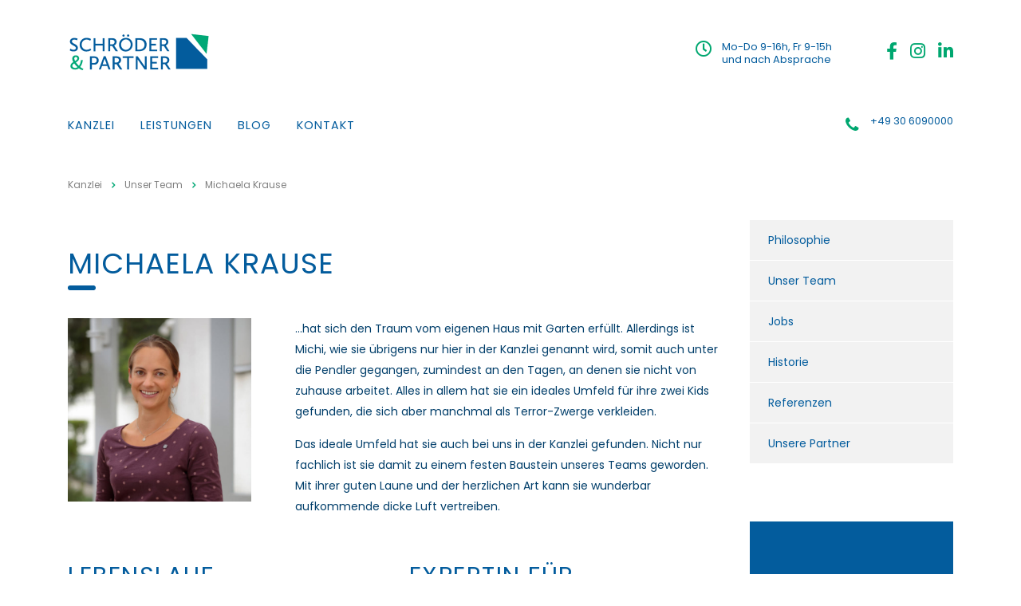

--- FILE ---
content_type: text/html; charset=UTF-8
request_url: https://www.schroederundpartner.berlin/blog/staff/michaela-krause/
body_size: 25939
content:
<!DOCTYPE html>
<html lang="de-DE">
<head>
    <meta charset="UTF-8">
    <meta name="viewport" content="width=device-width, initial-scale=1">
    <link rel="profile" href="http://gmpg.org/xfn/11">
    <link rel="pingback" href="https://www.schroederundpartner.berlin/xmlrpc.php">
    <meta name='robots' content='noindex, follow' />

	<!-- This site is optimized with the Yoast SEO plugin v21.5 - https://yoast.com/wordpress/plugins/seo/ -->
	<title>Michaela Krause | Bilanzbuchhalterin | Schröder&amp;Partner</title>
	<meta name="description" content="Nach ihrer Elternzeit hat Michaela Krause ihre Heimat in unserem Spezialteam für Ärzte und Unternehmen aus dem Gesundheitswesen gefunden." />
	<meta property="og:locale" content="de_DE" />
	<meta property="og:type" content="article" />
	<meta property="og:title" content="Michaela Krause | Bilanzbuchhalterin | Schröder&amp;Partner" />
	<meta property="og:description" content="Nach ihrer Elternzeit hat Michaela Krause ihre Heimat in unserem Spezialteam für Ärzte und Unternehmen aus dem Gesundheitswesen gefunden." />
	<meta property="og:url" content="https://www.schroederundpartner.berlin/blog/staff/michaela-krause/" />
	<meta property="og:site_name" content="Schröder&amp;Partner" />
	<meta property="article:publisher" content="https://www.facebook.com/schroederundpartner" />
	<meta property="article:modified_time" content="2021-03-19T13:17:45+00:00" />
	<meta property="og:image" content="https://www.schroederundpartner.berlin/wp-content/uploads/2020/09/team_michaelakrause.jpg" />
	<meta property="og:image:width" content="800" />
	<meta property="og:image:height" content="800" />
	<meta property="og:image:type" content="image/jpeg" />
	<meta name="twitter:card" content="summary_large_image" />
	<meta name="twitter:label1" content="Geschätzte Lesezeit" />
	<meta name="twitter:data1" content="2 Minuten" />
	<script type="application/ld+json" class="yoast-schema-graph">{"@context":"https://schema.org","@graph":[{"@type":"WebPage","@id":"https://www.schroederundpartner.berlin/blog/staff/michaela-krause/","url":"https://www.schroederundpartner.berlin/blog/staff/michaela-krause/","name":"Michaela Krause | Bilanzbuchhalterin | Schröder&amp;Partner","isPartOf":{"@id":"https://www.schroederundpartner.berlin/#website"},"primaryImageOfPage":{"@id":"https://www.schroederundpartner.berlin/blog/staff/michaela-krause/#primaryimage"},"image":{"@id":"https://www.schroederundpartner.berlin/blog/staff/michaela-krause/#primaryimage"},"thumbnailUrl":"https://www.schroederundpartner.berlin/wp-content/uploads/2020/09/team_michaelakrause.jpg","datePublished":"2020-10-15T07:56:38+00:00","dateModified":"2021-03-19T13:17:45+00:00","description":"Nach ihrer Elternzeit hat Michaela Krause ihre Heimat in unserem Spezialteam für Ärzte und Unternehmen aus dem Gesundheitswesen gefunden.","breadcrumb":{"@id":"https://www.schroederundpartner.berlin/blog/staff/michaela-krause/#breadcrumb"},"inLanguage":"de-DE","potentialAction":[{"@type":"ReadAction","target":["https://www.schroederundpartner.berlin/blog/staff/michaela-krause/"]}]},{"@type":"ImageObject","inLanguage":"de-DE","@id":"https://www.schroederundpartner.berlin/blog/staff/michaela-krause/#primaryimage","url":"https://www.schroederundpartner.berlin/wp-content/uploads/2020/09/team_michaelakrause.jpg","contentUrl":"https://www.schroederundpartner.berlin/wp-content/uploads/2020/09/team_michaelakrause.jpg","width":800,"height":800,"caption":"Michaela Krause"},{"@type":"BreadcrumbList","@id":"https://www.schroederundpartner.berlin/blog/staff/michaela-krause/#breadcrumb","itemListElement":[{"@type":"ListItem","position":1,"name":"Startseite","item":"https://www.schroederundpartner.berlin/"},{"@type":"ListItem","position":2,"name":"Staff","item":"https://www.schroederundpartner.berlin/blog/staff/"},{"@type":"ListItem","position":3,"name":"Michaela Krause"}]},{"@type":"WebSite","@id":"https://www.schroederundpartner.berlin/#website","url":"https://www.schroederundpartner.berlin/","name":"Schröder&amp;Partner","description":"","publisher":{"@id":"https://www.schroederundpartner.berlin/#organization"},"potentialAction":[{"@type":"SearchAction","target":{"@type":"EntryPoint","urlTemplate":"https://www.schroederundpartner.berlin/?s={search_term_string}"},"query-input":"required name=search_term_string"}],"inLanguage":"de-DE"},{"@type":"Organization","@id":"https://www.schroederundpartner.berlin/#organization","name":"Schröder&Partner","url":"https://www.schroederundpartner.berlin/","logo":{"@type":"ImageObject","inLanguage":"de-DE","@id":"https://www.schroederundpartner.berlin/#/schema/logo/image/","url":"https://www.schroederundpartner.berlin/wp-content/uploads/2019/09/logo_schroeder-partner.png","contentUrl":"https://www.schroederundpartner.berlin/wp-content/uploads/2019/09/logo_schroeder-partner.png","width":746,"height":218,"caption":"Schröder&Partner"},"image":{"@id":"https://www.schroederundpartner.berlin/#/schema/logo/image/"},"sameAs":["https://www.facebook.com/schroederundpartner","https://www.instagram.com/schroederundpartner/","https://www.linkedin.com/company/schroeder-partner/"]}]}</script>
	<!-- / Yoast SEO plugin. -->


<link rel="alternate" type="application/rss+xml" title="Schröder&amp;Partner &raquo; Feed" href="https://www.schroederundpartner.berlin/feed/" />
<link rel="alternate" title="oEmbed (JSON)" type="application/json+oembed" href="https://www.schroederundpartner.berlin/wp-json/oembed/1.0/embed?url=https%3A%2F%2Fwww.schroederundpartner.berlin%2Fblog%2Fstaff%2Fmichaela-krause%2F" />
<link rel="alternate" title="oEmbed (XML)" type="text/xml+oembed" href="https://www.schroederundpartner.berlin/wp-json/oembed/1.0/embed?url=https%3A%2F%2Fwww.schroederundpartner.berlin%2Fblog%2Fstaff%2Fmichaela-krause%2F&#038;format=xml" />
<style id='wp-img-auto-sizes-contain-inline-css' type='text/css'>
img:is([sizes=auto i],[sizes^="auto," i]){contain-intrinsic-size:3000px 1500px}
/*# sourceURL=wp-img-auto-sizes-contain-inline-css */
</style>
<style id='wp-emoji-styles-inline-css' type='text/css'>

	img.wp-smiley, img.emoji {
		display: inline !important;
		border: none !important;
		box-shadow: none !important;
		height: 1em !important;
		width: 1em !important;
		margin: 0 0.07em !important;
		vertical-align: -0.1em !important;
		background: none !important;
		padding: 0 !important;
	}
/*# sourceURL=wp-emoji-styles-inline-css */
</style>
<link rel='stylesheet' id='contact-form-7-css' href='https://www.schroederundpartner.berlin/wp-content/plugins/contact-form-7/includes/css/styles.css?ver=6.0.3' type='text/css' media='all' />
<link rel='stylesheet' id='stm-stm-css' href='https://www.schroederundpartner.berlin/wp-content/uploads/stm_fonts/stm/stm.css?ver=1.0' type='text/css' media='all' />
<link rel='stylesheet' id='tp_twitter_plugin_css-css' href='https://www.schroederundpartner.berlin/wp-content/plugins/recent-tweets-widget/tp_twitter_plugin.css?ver=1.0' type='text/css' media='screen' />
<link rel='stylesheet' id='bootstrap-css' href='https://www.schroederundpartner.berlin/wp-content/themes/consulting/assets/css/bootstrap.min.css?ver=4.0.2' type='text/css' media='all' />
<link rel='stylesheet' id='consulting-style-css' href='https://www.schroederundpartner.berlin/wp-content/themes/consulting/style.css?ver=4.0.2' type='text/css' media='all' />
<link rel='stylesheet' id='consulting-layout-css' href='https://www.schroederundpartner.berlin/wp-content/themes/consulting/assets/css/layout_3/main.css?ver=4.0.2' type='text/css' media='all' />
<style id='consulting-layout-inline-css' type='text/css'>
.page_title{ background-repeat: repeat !important; background-image: url() !important; }.mtc, .mtc_h:hover{
					color: #153e4d!important
				}.stc, .stc_h:hover{
					color: #fde953!important
				}.ttc, .ttc_h:hover{
					color: #fde952!important
				}.mbc, .mbc_h:hover, .stm-search .stm_widget_search button{
					background-color: #153e4d!important
				}.sbc, .sbc_h:hover{
					background-color: #fde953!important
				}.tbc, .tbc_h:hover{
					background-color: #fde952!important
				}.mbdc, .mbdc_h:hover{
					border-color: #153e4d!important
				}.sbdc, .sbdc_h:hover{
					border-color: #fde953!important
				}.tbdc, .tbdc_h:hover{
					border-color: #fde952!important
				}.top_nav .top_nav_wrapper>ul>li>a { color: #035c9d !important; text-transform: uppercase !important; } .icon_text .text { color: #035c9d !important; } .request_callback { font-family: 'Poppins', sans-serif; color: #225b99; } .request_callback input, .request_callback textarea, .request_callback button, .request_callback .wpcf7-acceptance, .request_callback label { font-family: 'Poppins', sans-serif; color: #225b99; } .request_callback .wpcf7-acceptance input, .request_callback .wpcf7-acceptance label { color: #225b99; }
/*# sourceURL=consulting-layout-inline-css */
</style>
<link rel='stylesheet' id='stm-skin-custom-generated-css' href='https://www.schroederundpartner.berlin/wp-content/uploads/stm_uploads/skin-custom.css?ver=2181780' type='text/css' media='all' />
<link rel='stylesheet' id='child-style-css' href='https://www.schroederundpartner.berlin/wp-content/themes/consulting-child/style.css?ver=4.0.21769591749' type='text/css' media='all' />
<link rel='stylesheet' id='vc_font_awesome_5_shims-css' href='https://www.schroederundpartner.berlin/wp-content/plugins/js_composer/assets/lib/bower/font-awesome/css/v4-shims.min.css?ver=6.7.0' type='text/css' media='all' />
<style id='vc_font_awesome_5_shims-inline-css' type='text/css'>
body #wrapper .fa.fa-facebook{font-family:'Font Awesome 5 Brands' !important;}
/*# sourceURL=vc_font_awesome_5_shims-inline-css */
</style>
<link rel='stylesheet' id='vc_font_awesome_5-css' href='https://www.schroederundpartner.berlin/wp-content/plugins/js_composer/assets/lib/bower/font-awesome/css/all.min.css?ver=6.7.0' type='text/css' media='all' />
<style id='vc_font_awesome_5-inline-css' type='text/css'>
body #wrapper .fa.fa-map-marker{font-family:'FontAwesome' !important;} body .fa.fa-map-marker:before{content:"\f041"}
/*# sourceURL=vc_font_awesome_5-inline-css */
</style>
<link rel='stylesheet' id='font-awesome-css' href='https://www.schroederundpartner.berlin/wp-content/themes/consulting/assets/css/font-awesome.min.css?ver=4.0.2' type='text/css' media='all' />
<link rel='stylesheet' id='select2-css' href='https://www.schroederundpartner.berlin/wp-content/themes/consulting/assets/css/select2.min.css?ver=4.0.2' type='text/css' media='all' />
<link rel='stylesheet' id='header_builder-css' href='https://www.schroederundpartner.berlin/wp-content/themes/consulting/assets/css/header_builder.css?ver=4.0.2' type='text/css' media='all' />

<link rel='stylesheet' id='consulting-global-styles-css' href='https://www.schroederundpartner.berlin/wp-content/themes/consulting/assets/css/global_styles/main.css?ver=4.0.2' type='text/css' media='all' />
<style id='consulting-global-styles-inline-css' type='text/css'>

    
        .elementor-widget-video .eicon-play {
            border-color: #035c9d;
            background-color: #035c9d;
        }

        .elementor-widget-wp-widget-nav_menu ul li,
        .elementor-widget-wp-widget-nav_menu ul li a {
            color: #035c9d;
        }

        .elementor-widget-wp-widget-nav_menu ul li.current-cat:hover>a,
        .elementor-widget-wp-widget-nav_menu ul li.current-cat>a,
        .elementor-widget-wp-widget-nav_menu ul li.current-menu-item:hover>a,
        .elementor-widget-wp-widget-nav_menu ul li.current-menu-item>a,
        .elementor-widget-wp-widget-nav_menu ul li.current_page_item:hover>a,
        .elementor-widget-wp-widget-nav_menu ul li.current_page_item>a,
        .elementor-widget-wp-widget-nav_menu ul li:hover>a {
            border-left-color: #00a875;
        }

        div.elementor-widget-button a.elementor-button,
        div.elementor-widget-button .elementor-button {
            background-color: #035c9d;
        }

        div.elementor-widget-button a.elementor-button:hover,
        div.elementor-widget-button .elementor-button:hover {
            background-color: #035c9d;
            color: #035c9d;
        }

        .elementor-default .elementor-text-editor ul:not(.elementor-editor-element-settings) li:before,
        .elementor-default .elementor-widget-text-editor ul:not(.elementor-editor-element-settings) li:before {
            color: #00a875;
        }

        .consulting_elementor_wrapper .elementor-tabs .elementor-tabs-content-wrapper .elementor-tab-mobile-title,
        .consulting_elementor_wrapper .elementor-tabs .elementor-tabs-wrapper .elementor-tab-title {
            background-color: #035c9d;
        }

        .consulting_elementor_wrapper .elementor-tabs .elementor-tabs-content-wrapper .elementor-tab-mobile-title,
        .consulting_elementor_wrapper .elementor-tabs .elementor-tabs-wrapper .elementor-tab-title a {
            color: #035c9d;
        }

        .consulting_elementor_wrapper .elementor-tabs .elementor-tabs-content-wrapper .elementor-tab-mobile-title.elementor-active,
        .consulting_elementor_wrapper .elementor-tabs .elementor-tabs-wrapper .elementor-tab-title.elementor-active {
            background-color: #035c9d;
        }

        .consulting_elementor_wrapper .elementor-tabs .elementor-tabs-content-wrapper .elementor-tab-mobile-title.elementor-active,
        .consulting_elementor_wrapper .elementor-tabs .elementor-tabs-wrapper .elementor-tab-title.elementor-active a {
            color: #035c9d;
        }

        .radial-progress .circle .mask .fill {
            background-color: #035c9d;
        }

    

    
/*# sourceURL=consulting-global-styles-inline-css */
</style>
<link rel='stylesheet' id='stm_megamenu-css' href='https://www.schroederundpartner.berlin/wp-content/themes/consulting/inc/megamenu/assets/css/megamenu.css?ver=6.9' type='text/css' media='all' />
<link rel='stylesheet' id='borlabs-cookie-css' href='https://www.schroederundpartner.berlin/wp-content/cache/borlabs-cookie/borlabs-cookie_1_de.css?ver=2.3-20' type='text/css' media='all' />
<link rel='stylesheet' id='js_composer_front-css' href='https://www.schroederundpartner.berlin/wp-content/plugins/js_composer/assets/css/js_composer.min.css?ver=6.7.0' type='text/css' media='all' />

<script type="text/javascript" src="https://www.schroederundpartner.berlin/wp-includes/js/jquery/jquery.min.js?ver=3.7.1" id="jquery-core-js"></script>


<script type="text/javascript" id="borlabs-cookie-prioritize-js-extra">
/* <![CDATA[ */
var borlabsCookiePrioritized = {"domain":"www.schroederundpartner.berlin","path":"/","version":"3","bots":"1","optInJS":{"statistics":{"google-analytics":"[base64]"}}};
//# sourceURL=borlabs-cookie-prioritize-js-extra
/* ]]> */
</script>

<link rel="EditURI" type="application/rsd+xml" title="RSD" href="https://www.schroederundpartner.berlin/xmlrpc.php?rsd" />
<meta name="generator" content="WordPress 6.9" />
<link rel='shortlink' href='https://www.schroederundpartner.berlin/?p=7686' />

		<!-- GA Google Analytics @ https://m0n.co/ga -->
		<script async src="https://www.googletagmanager.com/gtag/js?id=G-0NB0PLP1R0"></script>
		<script>
			window.dataLayer = window.dataLayer || [];
			function gtag(){dataLayer.push(arguments);}
			gtag('js', new Date());
			gtag('config', 'G-0NB0PLP1R0');
		</script>

	<meta name="generator" content="Heroic FAQs v1.2.1" />
        <script type="text/javascript">
            var ajaxurl = 'https://www.schroederundpartner.berlin/wp-admin/admin-ajax.php';
            var stm_ajax_load_events = 'e273cf1999';
            var stm_ajax_load_portfolio = '143153e248';
            var stm_ajax_add_event_member_sc = '0059e2d409';
            var stm_custom_register = 'c58dbda9f8';
            var stm_get_prices = '5840137be4';
            var stm_get_history = '9534be3d41';
            var consulting_install_plugin = '445d7c6972';
            var stm_ajax_add_review = '514f80309b';
        </script>
        <script>
if('0' === '1') {
    window.dataLayer = window.dataLayer || [];
    function gtag(){dataLayer.push(arguments);}
    gtag('consent', 'default', {
       'ad_storage': 'denied',
       'analytics_storage': 'denied'
    });
    gtag("js", new Date());

    gtag("config", "307754982", { "anonymize_ip": true });

    (function (w, d, s, i) {
    var f = d.getElementsByTagName(s)[0],
        j = d.createElement(s);
    j.async = true;
    j.src =
        "https://www.googletagmanager.com/gtag/js?id=" + i;
    f.parentNode.insertBefore(j, f);
    })(window, document, "script", "307754982");
}
</script><meta name="generator" content="Powered by WPBakery Page Builder - drag and drop page builder for WordPress."/>
<meta name="generator" content="Powered by Slider Revolution 6.5.11 - responsive, Mobile-Friendly Slider Plugin for WordPress with comfortable drag and drop interface." />
<link rel="icon" href="https://www.schroederundpartner.berlin/wp-content/uploads/2019/09/cropped-favicon-32x32.png" sizes="32x32" />
<link rel="icon" href="https://www.schroederundpartner.berlin/wp-content/uploads/2019/09/cropped-favicon-192x192.png" sizes="192x192" />
<link rel="apple-touch-icon" href="https://www.schroederundpartner.berlin/wp-content/uploads/2019/09/cropped-favicon-180x180.png" />
<meta name="msapplication-TileImage" content="https://www.schroederundpartner.berlin/wp-content/uploads/2019/09/cropped-favicon-270x270.png" />

<style type="text/css" title="dynamic-css" class="options-output">.top_nav_wr .top_nav .logo a img{width:184px;}.top_nav_wr .top_nav .logo a img{height:46px;}#footer .widgets_row .footer_logo a img{width:180px;}body,
					body .vc_general.vc_btn3 small,
					.default_widgets .widget.widget_nav_menu ul li .children li,
					.default_widgets .widget.widget_categories ul li .children li,
					.default_widgets .widget.widget_product_categories ul li .children li,
					.stm_sidebar .widget.widget_nav_menu ul li .children li,
					.stm_sidebar .widget.widget_categories ul li .children li,
					.stm_sidebar .widget.widget_product_categories ul li .children li,
					.shop_widgets .widget.widget_nav_menu ul li .children li,
					.shop_widgets .widget.widget_categories ul li .children li,
					.shop_widgets .widget.widget_product_categories ul li .children li{font-family:Poppins;} h1, .h1,
					h2, .h2,
					h3, .h3,
					h4, .h4,
					h5, .h5,
					h6, .h6,
					.top_nav .top_nav_wrapper > ul,
					.top_nav .icon_text strong,
					.stm_testimonials .item .testimonial-info .testimonial-text .name,
					.stats_counter .counter_title,
					.stm_contact .stm_contact_info .stm_contact_job,
					.vacancy_table_wr .vacancy_table thead th,
					.stm_gmap_wrapper .gmap_addresses .addresses .item .title,
					.company_history > ul > li .year,
					.stm_contacts_widget,
					.stm_works_wr.grid .stm_works .item .item_wr .title,
					.stm_works_wr.grid_with_filter .stm_works .item .info .title,
					body .vc_general.vc_btn3,
					.consulting-rev-title,
					.consulting-rev-title-2,
					.consulting-rev-title-3,
					.consulting-rev-text,
					body .vc_tta-container .vc_tta.vc_general.vc_tta-tabs.theme_style .vc_tta-tabs-container .vc_tta-tabs-list .vc_tta-tab a,
					strong, b,
					.button,
					.woocommerce a.button,
					.woocommerce button.button,
					.woocommerce input.button,
					.woocommerce-cart .wc-proceed-to-checkout a.checkout-button,
					.woocommerce input.button.alt,
					.request_callback p,
					ul.comment-list .comment .comment-author,
					.page-numbers .page-numbers,
					#footer .footer_widgets .widget.widget_recent_entries ul li a,
					.default_widgets .widget.widget_nav_menu ul li,
					.default_widgets .widget.widget_categories ul li,
					.default_widgets .widget.widget_product_categories ul li,
					.stm_sidebar .widget.widget_nav_menu ul li, .stm_sidebar .widget.widget_categories ul li,
					.stm_sidebar .widget.widget_product_categories ul li,
					.shop_widgets .widget.widget_nav_menu ul li,
					.shop_widgets .widget.widget_categories ul li,
					.shop_widgets .widget.widget_product_categories ul li,
					.default_widgets .widget.widget_recent_entries ul li a,
					.stm_sidebar .widget.widget_recent_entries ul li a,
					.shop_widgets .widget.widget_recent_entries ul li a,
					.staff_bottom_wr .staff_bottom .infos .info,
					.woocommerce .widget_price_filter .price_slider_amount .button,
					.woocommerce ul.product_list_widget li .product-title,
					.woocommerce ul.products li.product .price,
					.woocommerce a.added_to_cart,
					.woocommerce div.product .woocommerce-tabs ul.tabs li a,
					.woocommerce div.product form.cart .variations label,
					.woocommerce table.shop_table th,
					.woocommerce-cart table.cart th.product-name a,
					.woocommerce-cart table.cart td.product-name a,
					.woocommerce-cart table.cart th .amount,
					.woocommerce-cart table.cart td .amount,
					.stm_services .item .item_wr .content .read_more,
					.staff_list ul li .staff_info .staff_department,
					.stm_partner.style_2 .stm_partner_content .position,
					.wpb_text_column ul li,
					.comment-body .comment-text ul li,
					.staff_carousel_item .staff_department,
					body.header_style_5 .header_top .info-text strong,
					.stm_services_tabs .services_categories ul li a,
					.stm_services_tabs .service_tab_item .service_name,
					.stm_services_tabs .service_tab_item .service_cost,
					.stm_works_wr.grid_2.style_1 .stm_works .item .item_wr .title,
					.stm_works_wr.grid_2.style_2 .stm_works .item .item_wr .title,
					.stm_works_wr.grid_with_filter.style_1 .stm_works .item .item_wr .title,
					.stm_works_wr.grid_with_filter.style_2 .stm_works .item .item_wr .title,
					body.header_style_7 .side_nav .main_menu_nav > li > a,
					body.header_style_7 .side_nav .main_menu_nav > li ul li a,
					body.header_style_5 .header_top .info-text b{font-family:Noto Serif;}h1, .h1{font-weight:400;}h1, .h1{font-size:36px;}h1, .h1{line-height:46px;}h1, .h1{text-transform:uppercase;}h2, .h2{font-weight:400;}h2, .h2{font-size:24px;}h2, .h2{line-height:32px;}h2, .h2{text-transform:none;}</style>
<style type="text/css" data-type="vc_shortcodes-custom-css">.vc_custom_1601024448446{background-color: #00a770 !important;}.vc_custom_1453120532096{margin-bottom: 37px !important;}.vc_custom_1600979368124{padding-right: 25px !important;}.vc_custom_1612345492331{background: #ffffff url(https://www.schroederundpartner.berlin/wp-content/uploads/2020/09/team_michaelakrause.jpg?id=7481) !important;}</style><noscript><style> .wpb_animate_when_almost_visible { opacity: 1; }</style></noscript><style id='global-styles-inline-css' type='text/css'>
:root{--wp--preset--aspect-ratio--square: 1;--wp--preset--aspect-ratio--4-3: 4/3;--wp--preset--aspect-ratio--3-4: 3/4;--wp--preset--aspect-ratio--3-2: 3/2;--wp--preset--aspect-ratio--2-3: 2/3;--wp--preset--aspect-ratio--16-9: 16/9;--wp--preset--aspect-ratio--9-16: 9/16;--wp--preset--color--black: #000000;--wp--preset--color--cyan-bluish-gray: #abb8c3;--wp--preset--color--white: #ffffff;--wp--preset--color--pale-pink: #f78da7;--wp--preset--color--vivid-red: #cf2e2e;--wp--preset--color--luminous-vivid-orange: #ff6900;--wp--preset--color--luminous-vivid-amber: #fcb900;--wp--preset--color--light-green-cyan: #7bdcb5;--wp--preset--color--vivid-green-cyan: #00d084;--wp--preset--color--pale-cyan-blue: #8ed1fc;--wp--preset--color--vivid-cyan-blue: #0693e3;--wp--preset--color--vivid-purple: #9b51e0;--wp--preset--gradient--vivid-cyan-blue-to-vivid-purple: linear-gradient(135deg,rgb(6,147,227) 0%,rgb(155,81,224) 100%);--wp--preset--gradient--light-green-cyan-to-vivid-green-cyan: linear-gradient(135deg,rgb(122,220,180) 0%,rgb(0,208,130) 100%);--wp--preset--gradient--luminous-vivid-amber-to-luminous-vivid-orange: linear-gradient(135deg,rgb(252,185,0) 0%,rgb(255,105,0) 100%);--wp--preset--gradient--luminous-vivid-orange-to-vivid-red: linear-gradient(135deg,rgb(255,105,0) 0%,rgb(207,46,46) 100%);--wp--preset--gradient--very-light-gray-to-cyan-bluish-gray: linear-gradient(135deg,rgb(238,238,238) 0%,rgb(169,184,195) 100%);--wp--preset--gradient--cool-to-warm-spectrum: linear-gradient(135deg,rgb(74,234,220) 0%,rgb(151,120,209) 20%,rgb(207,42,186) 40%,rgb(238,44,130) 60%,rgb(251,105,98) 80%,rgb(254,248,76) 100%);--wp--preset--gradient--blush-light-purple: linear-gradient(135deg,rgb(255,206,236) 0%,rgb(152,150,240) 100%);--wp--preset--gradient--blush-bordeaux: linear-gradient(135deg,rgb(254,205,165) 0%,rgb(254,45,45) 50%,rgb(107,0,62) 100%);--wp--preset--gradient--luminous-dusk: linear-gradient(135deg,rgb(255,203,112) 0%,rgb(199,81,192) 50%,rgb(65,88,208) 100%);--wp--preset--gradient--pale-ocean: linear-gradient(135deg,rgb(255,245,203) 0%,rgb(182,227,212) 50%,rgb(51,167,181) 100%);--wp--preset--gradient--electric-grass: linear-gradient(135deg,rgb(202,248,128) 0%,rgb(113,206,126) 100%);--wp--preset--gradient--midnight: linear-gradient(135deg,rgb(2,3,129) 0%,rgb(40,116,252) 100%);--wp--preset--font-size--small: 13px;--wp--preset--font-size--medium: 20px;--wp--preset--font-size--large: 36px;--wp--preset--font-size--x-large: 42px;--wp--preset--spacing--20: 0.44rem;--wp--preset--spacing--30: 0.67rem;--wp--preset--spacing--40: 1rem;--wp--preset--spacing--50: 1.5rem;--wp--preset--spacing--60: 2.25rem;--wp--preset--spacing--70: 3.38rem;--wp--preset--spacing--80: 5.06rem;--wp--preset--shadow--natural: 6px 6px 9px rgba(0, 0, 0, 0.2);--wp--preset--shadow--deep: 12px 12px 50px rgba(0, 0, 0, 0.4);--wp--preset--shadow--sharp: 6px 6px 0px rgba(0, 0, 0, 0.2);--wp--preset--shadow--outlined: 6px 6px 0px -3px rgb(255, 255, 255), 6px 6px rgb(0, 0, 0);--wp--preset--shadow--crisp: 6px 6px 0px rgb(0, 0, 0);}:where(.is-layout-flex){gap: 0.5em;}:where(.is-layout-grid){gap: 0.5em;}body .is-layout-flex{display: flex;}.is-layout-flex{flex-wrap: wrap;align-items: center;}.is-layout-flex > :is(*, div){margin: 0;}body .is-layout-grid{display: grid;}.is-layout-grid > :is(*, div){margin: 0;}:where(.wp-block-columns.is-layout-flex){gap: 2em;}:where(.wp-block-columns.is-layout-grid){gap: 2em;}:where(.wp-block-post-template.is-layout-flex){gap: 1.25em;}:where(.wp-block-post-template.is-layout-grid){gap: 1.25em;}.has-black-color{color: var(--wp--preset--color--black) !important;}.has-cyan-bluish-gray-color{color: var(--wp--preset--color--cyan-bluish-gray) !important;}.has-white-color{color: var(--wp--preset--color--white) !important;}.has-pale-pink-color{color: var(--wp--preset--color--pale-pink) !important;}.has-vivid-red-color{color: var(--wp--preset--color--vivid-red) !important;}.has-luminous-vivid-orange-color{color: var(--wp--preset--color--luminous-vivid-orange) !important;}.has-luminous-vivid-amber-color{color: var(--wp--preset--color--luminous-vivid-amber) !important;}.has-light-green-cyan-color{color: var(--wp--preset--color--light-green-cyan) !important;}.has-vivid-green-cyan-color{color: var(--wp--preset--color--vivid-green-cyan) !important;}.has-pale-cyan-blue-color{color: var(--wp--preset--color--pale-cyan-blue) !important;}.has-vivid-cyan-blue-color{color: var(--wp--preset--color--vivid-cyan-blue) !important;}.has-vivid-purple-color{color: var(--wp--preset--color--vivid-purple) !important;}.has-black-background-color{background-color: var(--wp--preset--color--black) !important;}.has-cyan-bluish-gray-background-color{background-color: var(--wp--preset--color--cyan-bluish-gray) !important;}.has-white-background-color{background-color: var(--wp--preset--color--white) !important;}.has-pale-pink-background-color{background-color: var(--wp--preset--color--pale-pink) !important;}.has-vivid-red-background-color{background-color: var(--wp--preset--color--vivid-red) !important;}.has-luminous-vivid-orange-background-color{background-color: var(--wp--preset--color--luminous-vivid-orange) !important;}.has-luminous-vivid-amber-background-color{background-color: var(--wp--preset--color--luminous-vivid-amber) !important;}.has-light-green-cyan-background-color{background-color: var(--wp--preset--color--light-green-cyan) !important;}.has-vivid-green-cyan-background-color{background-color: var(--wp--preset--color--vivid-green-cyan) !important;}.has-pale-cyan-blue-background-color{background-color: var(--wp--preset--color--pale-cyan-blue) !important;}.has-vivid-cyan-blue-background-color{background-color: var(--wp--preset--color--vivid-cyan-blue) !important;}.has-vivid-purple-background-color{background-color: var(--wp--preset--color--vivid-purple) !important;}.has-black-border-color{border-color: var(--wp--preset--color--black) !important;}.has-cyan-bluish-gray-border-color{border-color: var(--wp--preset--color--cyan-bluish-gray) !important;}.has-white-border-color{border-color: var(--wp--preset--color--white) !important;}.has-pale-pink-border-color{border-color: var(--wp--preset--color--pale-pink) !important;}.has-vivid-red-border-color{border-color: var(--wp--preset--color--vivid-red) !important;}.has-luminous-vivid-orange-border-color{border-color: var(--wp--preset--color--luminous-vivid-orange) !important;}.has-luminous-vivid-amber-border-color{border-color: var(--wp--preset--color--luminous-vivid-amber) !important;}.has-light-green-cyan-border-color{border-color: var(--wp--preset--color--light-green-cyan) !important;}.has-vivid-green-cyan-border-color{border-color: var(--wp--preset--color--vivid-green-cyan) !important;}.has-pale-cyan-blue-border-color{border-color: var(--wp--preset--color--pale-cyan-blue) !important;}.has-vivid-cyan-blue-border-color{border-color: var(--wp--preset--color--vivid-cyan-blue) !important;}.has-vivid-purple-border-color{border-color: var(--wp--preset--color--vivid-purple) !important;}.has-vivid-cyan-blue-to-vivid-purple-gradient-background{background: var(--wp--preset--gradient--vivid-cyan-blue-to-vivid-purple) !important;}.has-light-green-cyan-to-vivid-green-cyan-gradient-background{background: var(--wp--preset--gradient--light-green-cyan-to-vivid-green-cyan) !important;}.has-luminous-vivid-amber-to-luminous-vivid-orange-gradient-background{background: var(--wp--preset--gradient--luminous-vivid-amber-to-luminous-vivid-orange) !important;}.has-luminous-vivid-orange-to-vivid-red-gradient-background{background: var(--wp--preset--gradient--luminous-vivid-orange-to-vivid-red) !important;}.has-very-light-gray-to-cyan-bluish-gray-gradient-background{background: var(--wp--preset--gradient--very-light-gray-to-cyan-bluish-gray) !important;}.has-cool-to-warm-spectrum-gradient-background{background: var(--wp--preset--gradient--cool-to-warm-spectrum) !important;}.has-blush-light-purple-gradient-background{background: var(--wp--preset--gradient--blush-light-purple) !important;}.has-blush-bordeaux-gradient-background{background: var(--wp--preset--gradient--blush-bordeaux) !important;}.has-luminous-dusk-gradient-background{background: var(--wp--preset--gradient--luminous-dusk) !important;}.has-pale-ocean-gradient-background{background: var(--wp--preset--gradient--pale-ocean) !important;}.has-electric-grass-gradient-background{background: var(--wp--preset--gradient--electric-grass) !important;}.has-midnight-gradient-background{background: var(--wp--preset--gradient--midnight) !important;}.has-small-font-size{font-size: var(--wp--preset--font-size--small) !important;}.has-medium-font-size{font-size: var(--wp--preset--font-size--medium) !important;}.has-large-font-size{font-size: var(--wp--preset--font-size--large) !important;}.has-x-large-font-size{font-size: var(--wp--preset--font-size--x-large) !important;}
/*# sourceURL=global-styles-inline-css */
</style>
<link rel='stylesheet' id='rs-plugin-settings-css' href='https://www.schroederundpartner.berlin/wp-content/plugins/revslider/public/assets/css/rs6.css?ver=6.5.11' type='text/css' media='all' />
<style id='rs-plugin-settings-inline-css' type='text/css'>
#rs-demo-id {}
/*# sourceURL=rs-plugin-settings-inline-css */
</style>
</head>
<body class="wp-singular stm_staff-template-default single single-stm_staff postid-7686 wp-theme-consulting wp-child-theme-consulting-child site_layout_3  header_style_3 sticky_menu vc_sidebar_page wpb-js-composer js-comp-ver-6.7.0 vc_responsive">
<div id="wrapper">
    <div id="fullpage" class="content_wrapper">
                        <header id="header">
                                                                                                    
                        <div class="header_top clearfix">
                            <div class="container">
                                                                    <div class="header_socials">
                                                                                    <a target="_blank" href="https://www.facebook.com/schroederundpartner"><i
                                                        class="fa fa-facebook"></i></a>
                                                                                    <a target="_blank" href="https://www.instagram.com/schroederundpartner/"><i
                                                        class="fa fa-instagram"></i></a>
                                                                                    <a target="_blank" href="https://www.linkedin.com/company/schroeder-partner/"><i
                                                        class="fa fa-linkedin"></i></a>
                                                                            </div>
                                                                <div class="logo">
                                                                            <a href="https://www.schroederundpartner.berlin/"><img
                                                    src="https://www.schroederundpartner.berlin/wp-content/uploads/2019/09/logo_schroeder-partner2.png"
                                                    style="width: 184px; height: 46px;"
                                                    alt="Schröder&amp;Partner"/></a>
                                                                    </div>
                                                                                                                                                <div class="icon_text clearfix">
                                            <div class="icon"><i
                                                        class="fa fa fa-clock-o"></i>
                                            </div>
                                            <div class="text">
                                                Mo-Do 9-16h, Fr 9-15h<br>und nach Absprache                                            </div>
                                        </div>
                                                                                                                                    </div>
                        </div>
                        <div class="top_nav">
                            <div class="container">
                                <div class="top_nav_wrapper clearfix">
                                    <ul id="menu-hauptmenue" class="main_menu_nav"><li id="menu-item-7299" class="menu-item menu-item-type-custom menu-item-object-custom menu-item-has-children menu-item-7299"><a href="#">Kanzlei</a>
<ul class="sub-menu">
	<li id="menu-item-7598" class="menu-item menu-item-type-post_type menu-item-object-page menu-item-7598 stm_col_width_default stm_mega_cols_inside_default"><a href="https://www.schroederundpartner.berlin/kanzlei/philosophie/">Philosophie</a></li>
	<li id="menu-item-7203" class="menu-item menu-item-type-post_type menu-item-object-page menu-item-7203 stm_col_width_default stm_mega_cols_inside_default"><a href="https://www.schroederundpartner.berlin/kanzlei/unser-team/">Unser Team</a></li>
	<li id="menu-item-7591" class="menu-item menu-item-type-post_type menu-item-object-page menu-item-7591 stm_col_width_default stm_mega_cols_inside_default"><a href="https://www.schroederundpartner.berlin/kanzlei/jobs/">Jobs</a></li>
	<li id="menu-item-7592" class="menu-item menu-item-type-post_type menu-item-object-page menu-item-7592 stm_col_width_default stm_mega_cols_inside_default"><a href="https://www.schroederundpartner.berlin/kanzlei/historie/">Historie</a></li>
	<li id="menu-item-7608" class="menu-item menu-item-type-post_type menu-item-object-page menu-item-7608 stm_col_width_default stm_mega_cols_inside_default"><a href="https://www.schroederundpartner.berlin/kanzlei/referenzen/">Referenzen</a></li>
	<li id="menu-item-7599" class="menu-item menu-item-type-post_type menu-item-object-page menu-item-7599 stm_col_width_default stm_mega_cols_inside_default"><a href="https://www.schroederundpartner.berlin/kanzlei/unsere-partner/">Unsere Partner</a></li>
</ul>
</li>
<li id="menu-item-7449" class="menu-item menu-item-type-post_type menu-item-object-page menu-item-has-children menu-item-7449 stm_megamenu stm_megamenu__boxed stm_megamenu_2"><a href="https://www.schroederundpartner.berlin/leistungen/">Leistungen</a>
<ul class="sub-menu">
	<li id="menu-item-7180" class="block-item menu-item menu-item-type-post_type menu-item-object-page menu-item-has-children menu-item-7180 stm_col_width_default stm_mega_cols_inside_default"><a href="https://www.schroederundpartner.berlin/leistungen/digitale-steuerberatung/">Digitale Steuerberatung</a>
	<ul class="sub-menu">
		<li id="menu-item-10085" class="menu-item menu-item-type-post_type menu-item-object-page menu-item-10085 stm_mega_second_col_width_default"><a href="https://www.schroederundpartner.berlin/leistungen/digitale-steuerberatung/digitale-vorsorgeakte/">Digitale Vorsorgeakte</a></li>
		<li id="menu-item-8438" class="menu-item menu-item-type-post_type menu-item-object-page menu-item-8438 stm_mega_second_col_width_default"><a href="https://www.schroederundpartner.berlin/leistungen/digitale-steuerberatung/digitale-buchfuehrung/">Digitale Buchführung</a></li>
		<li id="menu-item-8439" class="menu-item menu-item-type-post_type menu-item-object-page menu-item-8439 stm_mega_second_col_width_default"><a href="https://www.schroederundpartner.berlin/leistungen/digitale-steuerberatung/digitale-lohnbuchhaltung/">Digitale Lohnbuchhaltung</a></li>
		<li id="menu-item-8440" class="menu-item menu-item-type-post_type menu-item-object-page menu-item-8440 stm_mega_second_col_width_default"><a href="https://www.schroederundpartner.berlin/leistungen/digitale-steuerberatung/jahresabschluss-und-gewinnermittlung/">Jahresabschluss und Gewinnermittlung</a></li>
		<li id="menu-item-8441" class="menu-item menu-item-type-post_type menu-item-object-page menu-item-8441 stm_mega_second_col_width_default"><a href="https://www.schroederundpartner.berlin/leistungen/digitale-steuerberatung/einkommensteuer/">Einkommen­steuer</a></li>
		<li id="menu-item-8442" class="menu-item menu-item-type-post_type menu-item-object-page menu-item-8442 stm_mega_second_col_width_default"><a href="https://www.schroederundpartner.berlin/leistungen/digitale-steuerberatung/gestaltungsberatung/">Gestaltungs­beratung</a></li>
		<li id="menu-item-8443" class="menu-item menu-item-type-post_type menu-item-object-page menu-item-8443 stm_mega_second_col_width_default"><a href="https://www.schroederundpartner.berlin/leistungen/digitale-steuerberatung/beratung-fuer-aerzte-und-heilberufe/">Beratung für Ärzte und Heilberufe</a></li>
	</ul>
</li>
	<li id="menu-item-7576" class="block-item menu-item menu-item-type-post_type menu-item-object-page menu-item-has-children menu-item-7576 stm_col_width_default stm_mega_cols_inside_default"><a href="https://www.schroederundpartner.berlin/leistungen/prozessberatung/">Prozess­beratung</a>
	<ul class="sub-menu">
		<li id="menu-item-9965" class="menu-item menu-item-type-post_type menu-item-object-page menu-item-9965 stm_mega_second_col_width_default"><a href="https://www.schroederundpartner.berlin/leistungen/prozessberatung/digitalisierungsberatung/">Digitalisierungsberatung</a></li>
		<li id="menu-item-10124" class="menu-item menu-item-type-post_type menu-item-object-page menu-item-10124 stm_mega_second_col_width_default"><a href="https://www.schroederundpartner.berlin/leistungen/prozessberatung/prozessanalyse/">Prozessanalyse</a></li>
		<li id="menu-item-8447" class="menu-item menu-item-type-post_type menu-item-object-page menu-item-8447 stm_mega_second_col_width_default"><a href="https://www.schroederundpartner.berlin/leistungen/prozessberatung/prozessoptimierung/">Prozessoptimierung</a></li>
		<li id="menu-item-8445" class="menu-item menu-item-type-post_type menu-item-object-page menu-item-8445 stm_mega_second_col_width_default"><a href="https://www.schroederundpartner.berlin/leistungen/prozessberatung/automatisiertes-rechnungswesen/">Automatisiertes Rechnungswesen</a></li>
		<li id="menu-item-8446" class="menu-item menu-item-type-post_type menu-item-object-page menu-item-8446 stm_mega_second_col_width_default"><a href="https://www.schroederundpartner.berlin/leistungen/prozessberatung/digitales-personalmanagement/">Digitales Personal­management</a></li>
		<li id="menu-item-8448" class="menu-item menu-item-type-post_type menu-item-object-page menu-item-8448 stm_mega_second_col_width_default"><a href="https://www.schroederundpartner.berlin/leistungen/prozessberatung/risikomanagement/">Risikomanagement</a></li>
		<li id="menu-item-8450" class="menu-item menu-item-type-post_type menu-item-object-page menu-item-8450 stm_mega_second_col_width_default"><a href="https://www.schroederundpartner.berlin/leistungen/prozessberatung/verfahrensdokumentation/">Verfahrensdokumentation</a></li>
		<li id="menu-item-8449" class="menu-item menu-item-type-post_type menu-item-object-page menu-item-8449 stm_mega_second_col_width_default"><a href="https://www.schroederundpartner.berlin/leistungen/prozessberatung/seminare-und-keynotes/">Seminare und Keynotes</a></li>
	</ul>
</li>
	<li id="menu-item-7586" class="block-item menu-item menu-item-type-post_type menu-item-object-page menu-item-has-children menu-item-7586 stm_col_width_default stm_mega_cols_inside_default"><a href="https://www.schroederundpartner.berlin/leistungen/unternehmensberatung/">Unternehmens­­beratung</a>
	<ul class="sub-menu">
		<li id="menu-item-8457" class="menu-item menu-item-type-post_type menu-item-object-page menu-item-8457 stm_mega_second_col_width_default"><a href="https://www.schroederundpartner.berlin/leistungen/unternehmensberatung/zukunftsplanung/">Zukunftsplanung</a></li>
		<li id="menu-item-8455" class="menu-item menu-item-type-post_type menu-item-object-page menu-item-8455 stm_mega_second_col_width_default"><a href="https://www.schroederundpartner.berlin/leistungen/unternehmensberatung/rechtsformwahl/">Rechtsformwahl</a></li>
		<li id="menu-item-8453" class="menu-item menu-item-type-post_type menu-item-object-page menu-item-8453 stm_mega_second_col_width_default"><a href="https://www.schroederundpartner.berlin/leistungen/unternehmensberatung/controlling-und-kostenrechnung/">Controlling und Kosten­rechnung</a></li>
		<li id="menu-item-8454" class="menu-item menu-item-type-post_type menu-item-object-page menu-item-8454 stm_mega_second_col_width_default"><a href="https://www.schroederundpartner.berlin/leistungen/unternehmensberatung/umwandlung-und-umstrukturierung/">Umwandlung und Umstrukturierung</a></li>
		<li id="menu-item-8456" class="menu-item menu-item-type-post_type menu-item-object-page menu-item-8456 stm_mega_second_col_width_default"><a href="https://www.schroederundpartner.berlin/leistungen/unternehmensberatung/finanzierungsberatung/">Finanzierungs­beratung</a></li>
	</ul>
</li>
	<li id="menu-item-7585" class="block-item menu-item menu-item-type-post_type menu-item-object-page menu-item-has-children menu-item-7585 stm_col_width_default stm_mega_cols_inside_default"><a href="https://www.schroederundpartner.berlin/leistungen/nachfolgeberatung/">Nachfolge­­beratung</a>
	<ul class="sub-menu">
		<li id="menu-item-8458" class="menu-item menu-item-type-post_type menu-item-object-page menu-item-8458 stm_mega_second_col_width_default"><a href="https://www.schroederundpartner.berlin/leistungen/nachfolgeberatung/unternehmensnachfolge/">Unternehmens­nachfolge</a></li>
		<li id="menu-item-8459" class="menu-item menu-item-type-post_type menu-item-object-page menu-item-8459 stm_mega_second_col_width_default"><a href="https://www.schroederundpartner.berlin/leistungen/nachfolgeberatung/unternehmensverkauf/">Unternehmens­verkauf</a></li>
		<li id="menu-item-8460" class="menu-item menu-item-type-post_type menu-item-object-page menu-item-8460 stm_mega_second_col_width_default"><a href="https://www.schroederundpartner.berlin/leistungen/nachfolgeberatung/unternehmensbewertung/">Unternehmens­bewertung</a></li>
		<li id="menu-item-8524" class="menu-item menu-item-type-post_type menu-item-object-page menu-item-8524 stm_mega_second_col_width_default"><a href="https://www.schroederundpartner.berlin/leistungen/nachfolgeberatung/familiengesellschaft/">Familiengesellschaft</a></li>
		<li id="menu-item-8461" class="menu-item menu-item-type-post_type menu-item-object-page menu-item-8461 stm_mega_second_col_width_default"><a href="https://www.schroederundpartner.berlin/leistungen/nachfolgeberatung/schenkungsteuer/">Schenkungsteuer</a></li>
		<li id="menu-item-8462" class="menu-item menu-item-type-post_type menu-item-object-page menu-item-8462 stm_mega_second_col_width_default"><a href="https://www.schroederundpartner.berlin/leistungen/nachfolgeberatung/testamentgestaltung/">Testamentgestaltung</a></li>
		<li id="menu-item-8463" class="menu-item menu-item-type-post_type menu-item-object-page menu-item-8463 stm_mega_second_col_width_default"><a href="https://www.schroederundpartner.berlin/leistungen/nachfolgeberatung/erbschaftsteuer/">Erbschaftsteuer</a></li>
		<li id="menu-item-9338" class="menu-item menu-item-type-post_type menu-item-object-page menu-item-9338 stm_mega_second_col_width_default"><a href="https://www.schroederundpartner.berlin/leistungen/nachfolgeberatung/mediation/">Mediation</a></li>
	</ul>
</li>
	<li id="menu-item-7590" class="block-item menu-item menu-item-type-post_type menu-item-object-page menu-item-has-children menu-item-7590 stm_col_width_default stm_mega_cols_inside_default"><a href="https://www.schroederundpartner.berlin/leistungen/immobilien-vermoegen/">Immobilien und Vermögen</a>
	<ul class="sub-menu">
		<li id="menu-item-9032" class="menu-item menu-item-type-post_type menu-item-object-page menu-item-9032 stm_mega_second_col_width_default"><a href="https://www.schroederundpartner.berlin/leistungen/immobilien-vermoegen/grundsteuer/">Grundsteuer</a></li>
		<li id="menu-item-8467" class="menu-item menu-item-type-post_type menu-item-object-page menu-item-8467 stm_mega_second_col_width_default"><a href="https://www.schroederundpartner.berlin/leistungen/immobilien-vermoegen/altersvorsorge-plan/">Altersvorsorge-Plan</a></li>
		<li id="menu-item-8466" class="menu-item menu-item-type-post_type menu-item-object-page menu-item-8466 stm_mega_second_col_width_default"><a href="https://www.schroederundpartner.berlin/leistungen/immobilien-vermoegen/kredit-inspektion/">Kredit-Inspektion</a></li>
		<li id="menu-item-8465" class="menu-item menu-item-type-post_type menu-item-object-page menu-item-8465 stm_mega_second_col_width_default"><a href="https://www.schroederundpartner.berlin/leistungen/immobilien-vermoegen/liquiditaetsvorschau/">Liquiditäts­vorschau</a></li>
		<li id="menu-item-8464" class="menu-item menu-item-type-post_type menu-item-object-page menu-item-8464 stm_mega_second_col_width_default"><a href="https://www.schroederundpartner.berlin/leistungen/immobilien-vermoegen/vermoegensplanung/">Vermögens­planung</a></li>
		<li id="menu-item-8468" class="menu-item menu-item-type-post_type menu-item-object-page menu-item-8468 stm_mega_second_col_width_default"><a href="https://www.schroederundpartner.berlin/leistungen/immobilien-vermoegen/immobilienbewertung/">Immobilien­bewertung</a></li>
	</ul>
</li>
	<li id="menu-item-9129" class="block-item menu-item menu-item-type-post_type menu-item-object-page menu-item-9129 stm_col_width_default stm_mega_cols_inside_default"><a href="https://www.schroederundpartner.berlin/mandanten-logins/">Mandanten-LogIns</a></li>
</ul>
</li>
<li id="menu-item-7059" class="menu-item menu-item-type-post_type menu-item-object-page menu-item-7059"><a href="https://www.schroederundpartner.berlin/blog/">Blog</a></li>
<li id="menu-item-7205" class="menu-item menu-item-type-post_type menu-item-object-page menu-item-7205"><a href="https://www.schroederundpartner.berlin/kontakt/">Kontakt</a></li>
</ul>                                                                            <div class="icon_text clearfix">
                                            <div class="icon"><i
                                                        class="fa fa fa-phone"></i>
                                            </div>
                                            <div class="text">
                                                +49 30 6090000                                            </div>
                                        </div>
                                                                                                                                                                                </div>
                            </div>
                        </div>
                                        <div class="mobile_header">
                        <div class="logo_wrapper clearfix">
                            <div class="logo">
                                                                    <a href="https://www.schroederundpartner.berlin/"><noscript><img
                                                src="https://www.schroederundpartner.berlin/wp-content/uploads/2019/09/logo_schroeder-partner2.png"
                                                style="width: 184px; height: 46px;"
                                                alt="Schröder&amp;Partner"/></noscript><img class="lazyload"                                                 src='data:image/svg+xml,%3Csvg%20xmlns=%22http://www.w3.org/2000/svg%22%20viewBox=%220%200%20210%20140%22%3E%3C/svg%3E' data-src="https://www.schroederundpartner.berlin/wp-content/uploads/2019/09/logo_schroeder-partner2.png"
                                                style="width: 184px; height: 46px;"
                                                alt="Schröder&amp;Partner"/></a>
                                                            </div>
                            <div id="menu_toggle">
                                <button></button>
                            </div>
                        </div>
                        <div class="header_info">
                            <div class="top_nav_mobile">
                                <ul id="menu-hauptmenue-1" class="main_menu_nav"><li class="menu-item menu-item-type-custom menu-item-object-custom menu-item-has-children menu-item-7299"><a href="#">Kanzlei</a>
<ul class="sub-menu">
	<li class="menu-item menu-item-type-post_type menu-item-object-page menu-item-7598 stm_col_width_default stm_mega_cols_inside_default"><a href="https://www.schroederundpartner.berlin/kanzlei/philosophie/">Philosophie</a></li>
	<li class="menu-item menu-item-type-post_type menu-item-object-page menu-item-7203 stm_col_width_default stm_mega_cols_inside_default"><a href="https://www.schroederundpartner.berlin/kanzlei/unser-team/">Unser Team</a></li>
	<li class="menu-item menu-item-type-post_type menu-item-object-page menu-item-7591 stm_col_width_default stm_mega_cols_inside_default"><a href="https://www.schroederundpartner.berlin/kanzlei/jobs/">Jobs</a></li>
	<li class="menu-item menu-item-type-post_type menu-item-object-page menu-item-7592 stm_col_width_default stm_mega_cols_inside_default"><a href="https://www.schroederundpartner.berlin/kanzlei/historie/">Historie</a></li>
	<li class="menu-item menu-item-type-post_type menu-item-object-page menu-item-7608 stm_col_width_default stm_mega_cols_inside_default"><a href="https://www.schroederundpartner.berlin/kanzlei/referenzen/">Referenzen</a></li>
	<li class="menu-item menu-item-type-post_type menu-item-object-page menu-item-7599 stm_col_width_default stm_mega_cols_inside_default"><a href="https://www.schroederundpartner.berlin/kanzlei/unsere-partner/">Unsere Partner</a></li>
</ul>
</li>
<li class="menu-item menu-item-type-post_type menu-item-object-page menu-item-has-children menu-item-7449 stm_megamenu stm_megamenu__boxed stm_megamenu_2"><a href="https://www.schroederundpartner.berlin/leistungen/">Leistungen</a>
<ul class="sub-menu">
	<li class="block-item menu-item menu-item-type-post_type menu-item-object-page menu-item-has-children menu-item-7180 stm_col_width_default stm_mega_cols_inside_default"><a href="https://www.schroederundpartner.berlin/leistungen/digitale-steuerberatung/">Digitale Steuerberatung</a>
	<ul class="sub-menu">
		<li class="menu-item menu-item-type-post_type menu-item-object-page menu-item-10085 stm_mega_second_col_width_default"><a href="https://www.schroederundpartner.berlin/leistungen/digitale-steuerberatung/digitale-vorsorgeakte/">Digitale Vorsorgeakte</a></li>
		<li class="menu-item menu-item-type-post_type menu-item-object-page menu-item-8438 stm_mega_second_col_width_default"><a href="https://www.schroederundpartner.berlin/leistungen/digitale-steuerberatung/digitale-buchfuehrung/">Digitale Buchführung</a></li>
		<li class="menu-item menu-item-type-post_type menu-item-object-page menu-item-8439 stm_mega_second_col_width_default"><a href="https://www.schroederundpartner.berlin/leistungen/digitale-steuerberatung/digitale-lohnbuchhaltung/">Digitale Lohnbuchhaltung</a></li>
		<li class="menu-item menu-item-type-post_type menu-item-object-page menu-item-8440 stm_mega_second_col_width_default"><a href="https://www.schroederundpartner.berlin/leistungen/digitale-steuerberatung/jahresabschluss-und-gewinnermittlung/">Jahresabschluss und Gewinnermittlung</a></li>
		<li class="menu-item menu-item-type-post_type menu-item-object-page menu-item-8441 stm_mega_second_col_width_default"><a href="https://www.schroederundpartner.berlin/leistungen/digitale-steuerberatung/einkommensteuer/">Einkommen­steuer</a></li>
		<li class="menu-item menu-item-type-post_type menu-item-object-page menu-item-8442 stm_mega_second_col_width_default"><a href="https://www.schroederundpartner.berlin/leistungen/digitale-steuerberatung/gestaltungsberatung/">Gestaltungs­beratung</a></li>
		<li class="menu-item menu-item-type-post_type menu-item-object-page menu-item-8443 stm_mega_second_col_width_default"><a href="https://www.schroederundpartner.berlin/leistungen/digitale-steuerberatung/beratung-fuer-aerzte-und-heilberufe/">Beratung für Ärzte und Heilberufe</a></li>
	</ul>
</li>
	<li class="block-item menu-item menu-item-type-post_type menu-item-object-page menu-item-has-children menu-item-7576 stm_col_width_default stm_mega_cols_inside_default"><a href="https://www.schroederundpartner.berlin/leistungen/prozessberatung/">Prozess­beratung</a>
	<ul class="sub-menu">
		<li class="menu-item menu-item-type-post_type menu-item-object-page menu-item-9965 stm_mega_second_col_width_default"><a href="https://www.schroederundpartner.berlin/leistungen/prozessberatung/digitalisierungsberatung/">Digitalisierungsberatung</a></li>
		<li class="menu-item menu-item-type-post_type menu-item-object-page menu-item-10124 stm_mega_second_col_width_default"><a href="https://www.schroederundpartner.berlin/leistungen/prozessberatung/prozessanalyse/">Prozessanalyse</a></li>
		<li class="menu-item menu-item-type-post_type menu-item-object-page menu-item-8447 stm_mega_second_col_width_default"><a href="https://www.schroederundpartner.berlin/leistungen/prozessberatung/prozessoptimierung/">Prozessoptimierung</a></li>
		<li class="menu-item menu-item-type-post_type menu-item-object-page menu-item-8445 stm_mega_second_col_width_default"><a href="https://www.schroederundpartner.berlin/leistungen/prozessberatung/automatisiertes-rechnungswesen/">Automatisiertes Rechnungswesen</a></li>
		<li class="menu-item menu-item-type-post_type menu-item-object-page menu-item-8446 stm_mega_second_col_width_default"><a href="https://www.schroederundpartner.berlin/leistungen/prozessberatung/digitales-personalmanagement/">Digitales Personal­management</a></li>
		<li class="menu-item menu-item-type-post_type menu-item-object-page menu-item-8448 stm_mega_second_col_width_default"><a href="https://www.schroederundpartner.berlin/leistungen/prozessberatung/risikomanagement/">Risikomanagement</a></li>
		<li class="menu-item menu-item-type-post_type menu-item-object-page menu-item-8450 stm_mega_second_col_width_default"><a href="https://www.schroederundpartner.berlin/leistungen/prozessberatung/verfahrensdokumentation/">Verfahrensdokumentation</a></li>
		<li class="menu-item menu-item-type-post_type menu-item-object-page menu-item-8449 stm_mega_second_col_width_default"><a href="https://www.schroederundpartner.berlin/leistungen/prozessberatung/seminare-und-keynotes/">Seminare und Keynotes</a></li>
	</ul>
</li>
	<li class="block-item menu-item menu-item-type-post_type menu-item-object-page menu-item-has-children menu-item-7586 stm_col_width_default stm_mega_cols_inside_default"><a href="https://www.schroederundpartner.berlin/leistungen/unternehmensberatung/">Unternehmens­­beratung</a>
	<ul class="sub-menu">
		<li class="menu-item menu-item-type-post_type menu-item-object-page menu-item-8457 stm_mega_second_col_width_default"><a href="https://www.schroederundpartner.berlin/leistungen/unternehmensberatung/zukunftsplanung/">Zukunftsplanung</a></li>
		<li class="menu-item menu-item-type-post_type menu-item-object-page menu-item-8455 stm_mega_second_col_width_default"><a href="https://www.schroederundpartner.berlin/leistungen/unternehmensberatung/rechtsformwahl/">Rechtsformwahl</a></li>
		<li class="menu-item menu-item-type-post_type menu-item-object-page menu-item-8453 stm_mega_second_col_width_default"><a href="https://www.schroederundpartner.berlin/leistungen/unternehmensberatung/controlling-und-kostenrechnung/">Controlling und Kosten­rechnung</a></li>
		<li class="menu-item menu-item-type-post_type menu-item-object-page menu-item-8454 stm_mega_second_col_width_default"><a href="https://www.schroederundpartner.berlin/leistungen/unternehmensberatung/umwandlung-und-umstrukturierung/">Umwandlung und Umstrukturierung</a></li>
		<li class="menu-item menu-item-type-post_type menu-item-object-page menu-item-8456 stm_mega_second_col_width_default"><a href="https://www.schroederundpartner.berlin/leistungen/unternehmensberatung/finanzierungsberatung/">Finanzierungs­beratung</a></li>
	</ul>
</li>
	<li class="block-item menu-item menu-item-type-post_type menu-item-object-page menu-item-has-children menu-item-7585 stm_col_width_default stm_mega_cols_inside_default"><a href="https://www.schroederundpartner.berlin/leistungen/nachfolgeberatung/">Nachfolge­­beratung</a>
	<ul class="sub-menu">
		<li class="menu-item menu-item-type-post_type menu-item-object-page menu-item-8458 stm_mega_second_col_width_default"><a href="https://www.schroederundpartner.berlin/leistungen/nachfolgeberatung/unternehmensnachfolge/">Unternehmens­nachfolge</a></li>
		<li class="menu-item menu-item-type-post_type menu-item-object-page menu-item-8459 stm_mega_second_col_width_default"><a href="https://www.schroederundpartner.berlin/leistungen/nachfolgeberatung/unternehmensverkauf/">Unternehmens­verkauf</a></li>
		<li class="menu-item menu-item-type-post_type menu-item-object-page menu-item-8460 stm_mega_second_col_width_default"><a href="https://www.schroederundpartner.berlin/leistungen/nachfolgeberatung/unternehmensbewertung/">Unternehmens­bewertung</a></li>
		<li class="menu-item menu-item-type-post_type menu-item-object-page menu-item-8524 stm_mega_second_col_width_default"><a href="https://www.schroederundpartner.berlin/leistungen/nachfolgeberatung/familiengesellschaft/">Familiengesellschaft</a></li>
		<li class="menu-item menu-item-type-post_type menu-item-object-page menu-item-8461 stm_mega_second_col_width_default"><a href="https://www.schroederundpartner.berlin/leistungen/nachfolgeberatung/schenkungsteuer/">Schenkungsteuer</a></li>
		<li class="menu-item menu-item-type-post_type menu-item-object-page menu-item-8462 stm_mega_second_col_width_default"><a href="https://www.schroederundpartner.berlin/leistungen/nachfolgeberatung/testamentgestaltung/">Testamentgestaltung</a></li>
		<li class="menu-item menu-item-type-post_type menu-item-object-page menu-item-8463 stm_mega_second_col_width_default"><a href="https://www.schroederundpartner.berlin/leistungen/nachfolgeberatung/erbschaftsteuer/">Erbschaftsteuer</a></li>
		<li class="menu-item menu-item-type-post_type menu-item-object-page menu-item-9338 stm_mega_second_col_width_default"><a href="https://www.schroederundpartner.berlin/leistungen/nachfolgeberatung/mediation/">Mediation</a></li>
	</ul>
</li>
	<li class="block-item menu-item menu-item-type-post_type menu-item-object-page menu-item-has-children menu-item-7590 stm_col_width_default stm_mega_cols_inside_default"><a href="https://www.schroederundpartner.berlin/leistungen/immobilien-vermoegen/">Immobilien und Vermögen</a>
	<ul class="sub-menu">
		<li class="menu-item menu-item-type-post_type menu-item-object-page menu-item-9032 stm_mega_second_col_width_default"><a href="https://www.schroederundpartner.berlin/leistungen/immobilien-vermoegen/grundsteuer/">Grundsteuer</a></li>
		<li class="menu-item menu-item-type-post_type menu-item-object-page menu-item-8467 stm_mega_second_col_width_default"><a href="https://www.schroederundpartner.berlin/leistungen/immobilien-vermoegen/altersvorsorge-plan/">Altersvorsorge-Plan</a></li>
		<li class="menu-item menu-item-type-post_type menu-item-object-page menu-item-8466 stm_mega_second_col_width_default"><a href="https://www.schroederundpartner.berlin/leistungen/immobilien-vermoegen/kredit-inspektion/">Kredit-Inspektion</a></li>
		<li class="menu-item menu-item-type-post_type menu-item-object-page menu-item-8465 stm_mega_second_col_width_default"><a href="https://www.schroederundpartner.berlin/leistungen/immobilien-vermoegen/liquiditaetsvorschau/">Liquiditäts­vorschau</a></li>
		<li class="menu-item menu-item-type-post_type menu-item-object-page menu-item-8464 stm_mega_second_col_width_default"><a href="https://www.schroederundpartner.berlin/leistungen/immobilien-vermoegen/vermoegensplanung/">Vermögens­planung</a></li>
		<li class="menu-item menu-item-type-post_type menu-item-object-page menu-item-8468 stm_mega_second_col_width_default"><a href="https://www.schroederundpartner.berlin/leistungen/immobilien-vermoegen/immobilienbewertung/">Immobilien­bewertung</a></li>
	</ul>
</li>
	<li class="block-item menu-item menu-item-type-post_type menu-item-object-page menu-item-9129 stm_col_width_default stm_mega_cols_inside_default"><a href="https://www.schroederundpartner.berlin/mandanten-logins/">Mandanten-LogIns</a></li>
</ul>
</li>
<li class="menu-item menu-item-type-post_type menu-item-object-page menu-item-7059"><a href="https://www.schroederundpartner.berlin/blog/">Blog</a></li>
<li class="menu-item menu-item-type-post_type menu-item-object-page menu-item-7205"><a href="https://www.schroederundpartner.berlin/kontakt/">Kontakt</a></li>
</ul>                            </div>
                                                            <div class="icon_texts">
                                                                            <div class="icon_text clearfix">
                                            <div class="icon"><i
                                                        class="fa fa fa-phone"></i>
                                            </div>
                                            <div class="text">
                                                +49 30 6090000                                            </div>
                                        </div>
                                                                                                                <div class="icon_text clearfix">
                                            <div class="icon"><i
                                                        class="fa fa fa-clock-o"></i>
                                            </div>
                                            <div class="text">
                                                Mo-Do 9-16h, Fr 9-15h<br>und nach Absprache                                            </div>
                                        </div>
                                                                                                        </div>
                                                        
                        </div>
                    </div>
                                    </header>
        <div id="main" >
            	<div class="page_title transparent disable_title">
					<div class="container">
				            <div class="breadcrumbs">
                <!-- Breadcrumb NavXT 7.4.1 -->
<span property="itemListElement" typeof="ListItem"><a property="item" typeof="WebPage" title="Go to Kanzlei." href="https://www.schroederundpartner.berlin/kanzlei/" class="post post-page"><span property="name">Kanzlei</span></a><meta property="position" content="1"></span><span><i class="fa fa-angle-right"></i></span><span property="itemListElement" typeof="ListItem"><a property="item" typeof="WebPage" title="Go to Unser Team." href="https://www.schroederundpartner.berlin/kanzlei/unser-team/" class="stm_staff-root post post-stm_staff"><span property="name">Unser Team</span></a><meta property="position" content="2"></span><span><i class="fa fa-angle-right"></i></span><span property="itemListElement" typeof="ListItem"><a property="item" typeof="WebPage" title="Go to Michaela Krause." href="https://www.schroederundpartner.berlin/blog/staff/michaela-krause/" class="post post-stm_staff current-item"><span property="name">Michaela Krause</span></a><meta property="position" content="3"></span>            </div>
        							</div>
			</div>
            <div class="container">

<div class="content-area">

	<article id="post-7686" class="post-7686 stm_staff type-stm_staff status-publish has-post-thumbnail hentry stm_staff_category-berlin stm_staff_category-rechnungswesen stm_staff_category-team-med">
    <div class="entry-content consulting_elementor_wrapper">
                    <div data-vc-full-width="true" data-vc-full-width-init="false" class="vc_row wpb_row vc_row-fluid"><div class="wpb_column vc_column_container vc_col-sm-9"><div class="vc_column-inner "><div class="wpb_wrapper"><div class="vc_empty_space"   style="height: 32px"><span class="vc_empty_space_inner"></span></div>
	<div class="wpb_text_column wpb_content_element " >
		<div class="wpb_wrapper">
			<h1>Michaela Krause</h1>

		</div>
	</div>
<div class="vc_row wpb_row vc_inner vc_row-fluid vc_custom_1453120532096"><div class="wpb_column vc_column_container vc_col-sm-4"><div class="vc_column-inner"><div class="wpb_wrapper">
	<div  class="wpb_single_image wpb_content_element vc_align_left  vc_custom_1600979368124">
		
		<figure class="wpb_wrapper vc_figure">
			<div class="vc_single_image-wrapper   vc_box_border_grey"><img fetchpriority="high" decoding="async" class="vc_single_image-img " src="https://www.schroederundpartner.berlin/wp-content/uploads/2020/09/team_michaelakrause-560x560.jpg" width="560" height="560" alt="Michaela Krause" title="team_michaelakrause" /></div>
		</figure>
	</div>
</div></div></div><div class="wpb_column vc_column_container vc_col-sm-8"><div class="vc_column-inner"><div class="wpb_wrapper">
	<div class="wpb_text_column wpb_content_element " >
		<div class="wpb_wrapper">
			<p>&#8230;hat sich den Traum vom eigenen Haus mit Garten erfüllt. Allerdings ist Michi, wie sie übrigens nur hier in der Kanzlei genannt wird, somit auch unter die Pendler gegangen, zumindest an den Tagen, an denen sie nicht von zuhause arbeitet. Alles in allem hat sie ein ideales Umfeld für ihre zwei Kids gefunden, die sich aber manchmal als Terror-Zwerge verkleiden.</p>
<p>Das ideale Umfeld hat sie auch bei uns in der Kanzlei gefunden. Nicht nur fachlich ist sie damit zu einem festen Baustein unseres Teams geworden. Mit ihrer guten Laune und der herzlichen Art kann sie wunderbar aufkommende dicke Luft vertreiben.</p>

		</div>
	</div>
</div></div></div></div><div class="vc_empty_space"   style="height: 8px"><span class="vc_empty_space_inner"></span></div><div class="vc_row wpb_row vc_inner vc_row-fluid"><div class="wpb_column vc_column_container vc_col-sm-6"><div class="vc_column-inner"><div class="wpb_wrapper">
	<div class="wpb_text_column wpb_content_element " >
		<div class="wpb_wrapper">
			<h2>Lebenslauf</h2>

		</div>
	</div>

	<div class="wpb_text_column wpb_content_element " >
		<div class="wpb_wrapper">
			<ul>
<li>geboren in Berlin</li>
<li>Steuerfachangestellte (BStBK)</li>
<li>Bilanzbuchhalterin (IHK)</li>
</ul>

		</div>
	</div>
</div></div></div><div class="wpb_column vc_column_container vc_col-sm-6"><div class="vc_column-inner"><div class="wpb_wrapper">
	<div class="wpb_text_column wpb_content_element " >
		<div class="wpb_wrapper">
			<h2>Expertin für</h2>

		</div>
	</div>

	<div class="wpb_text_column wpb_content_element " >
		<div class="wpb_wrapper">
			<ul>
<li>Digitale Buchführungsprozesse</li>
<li>Betreuung und Beratung von Ärzten, Arztpraxen und Heilberufen</li>
<li>Gewinnermittlungen und Bilanzen</li>
</ul>

		</div>
	</div>
</div></div></div></div><div class="vc_empty_space"   style="height: 32px"><span class="vc_empty_space_inner"></span></div><div class="vc_row wpb_row vc_inner vc_row-fluid"><div class="wpb_column vc_column_container vc_col-sm-12"><div class="vc_column-inner"><div class="wpb_wrapper"><div class="staff_bottom_wr vc_custom_1612345492331">
    <div class="staff_bottom">
	<h4 class="no_stripe">Kontaktinfos</h4>
	<div class="infos">
		<div class="info">
							<div class="phone">
					<i class="fa fa-phone"></i> <span>+49 30 609000-17</span>
				</div>
										<div class="email">
					<i class="stm-envelope"></i> <span><a href="mailto:mk&#64;&#115;chr&#111;e&#100;&#101;&#114;&#117;ndp&#97;rtne&#114;.&#98;e&#114;l&#105;&#110;">mk&#64;sc&#104;r&#111;ederu&#110;&#100;&#112;artner.&#98;er&#108;&#105;&#110;</a></span>
				</div>
					</div>
					<div class="info">
				<div class="address">
					<i class="stm-marker"></i> <span>Sarrazinstr. 11-15 <br> 12159 Berlin</span>
				</div>
			</div>
				<div class="info">
			<div class="socials">
							</div>
		</div>
	</div>
</div>
</div></div></div></div></div><div class="vc_empty_space"   style="height: 32px"><span class="vc_empty_space_inner"></span></div></div></div></div><div class="wpb_column vc_column_container vc_col-sm-3"><div class="vc_column-inner "><div class="wpb_wrapper">
<div class="stm_sidebar">

            <style type="text/css" scoped>
            .vc_custom_1601028535040{margin-right: 0px !important;margin-bottom: 40px !important;margin-left: 0px !important;}.vc_custom_1607692780881{margin-right: 0px !important;margin-bottom: 40px !important;margin-left: 0px !important;}.vc_custom_1452056633692{padding-top: 37px !important;padding-right: 30px !important;padding-bottom: 40px !important;padding-left: 30px !important;}.vc_custom_1608540185849{margin-bottom: 17px !important;}.vc_custom_1452056633692{padding-top: 37px !important;padding-right: 30px !important;padding-bottom: 40px !important;padding-left: 30px !important;}.vc_custom_1601298812329{margin-bottom: 17px !important;}        </style>
        <div class="vc_row wpb_row vc_row-fluid"><div class="wpb_column vc_column_container vc_col-sm-12"><div class="vc_column-inner "><div class="wpb_wrapper"><div class="vc_wp_custommenu wpb_content_element"><div class="widget widget_nav_menu"><div class="menu-kanzlei-team-container"><ul id="menu-kanzlei-team" class="menu"><li id="menu-item-7348" class="menu-item menu-item-type-post_type menu-item-object-page menu-item-7348"><a href="https://www.schroederundpartner.berlin/kanzlei/philosophie/">Philosophie</a></li>
<li id="menu-item-7902" class="menu-item menu-item-type-post_type menu-item-object-page menu-item-7902"><a href="https://www.schroederundpartner.berlin/kanzlei/unser-team/">Unser Team</a></li>
<li id="menu-item-7347" class="menu-item menu-item-type-post_type menu-item-object-page menu-item-7347"><a href="https://www.schroederundpartner.berlin/kanzlei/jobs/">Jobs</a></li>
<li id="menu-item-7346" class="menu-item menu-item-type-post_type menu-item-object-page menu-item-7346"><a href="https://www.schroederundpartner.berlin/kanzlei/historie/">Historie</a></li>
<li id="menu-item-7811" class="menu-item menu-item-type-post_type menu-item-object-page menu-item-7811"><a href="https://www.schroederundpartner.berlin/kanzlei/referenzen/">Referenzen</a></li>
<li id="menu-item-7810" class="menu-item menu-item-type-post_type menu-item-object-page menu-item-7810"><a href="https://www.schroederundpartner.berlin/kanzlei/unsere-partner/">Unsere Partner</a></li>
</ul></div></div></div><div class="vc_empty_space"   style="height: 32px"><span class="vc_empty_space_inner"></span></div></div></div></div></div><div class="vc_row wpb_row vc_row-fluid bluebox vc_custom_1601028535040"><div class="wpb_column vc_column_container vc_col-sm-12"><div class="vc_column-inner vc_custom_1452056633692"><div class="wpb_wrapper">
	<div class="wpb_text_column wpb_content_element  vc_custom_1608540185849" >
		<div class="wpb_wrapper">
			<h4 class="widget_title">LIEBE HEADHUNTER,</h4>
<p>wenn Mitarbeiter bei uns nicht mehr glücklich sind, werden sie sich bestimmt bei Ihnen melden. Also stören Sie uns bitte nicht bei der Arbeit. Danke!</p>

		</div>
	</div>
</div></div></div></div>
    
</div></div></div></div></div><div class="vc_row-full-width vc_clearfix"></div><div data-vc-full-width="true" data-vc-full-width-init="false" class="vc_row wpb_row vc_row-fluid custom-cta vc_custom_1601024448446 vc_row-has-fill"><div class="wpb_column vc_column_container vc_col-sm-12"><div class="vc_column-inner "><div class="wpb_wrapper">    
    <div id="particles_6979d3c52cccf"></div>

    <style>
        #particles_6979d3c52cccf {
            position: absolute;
            top: 0;
            left: 0;
            right: 0;
            bottom: 0;
        }
        .vc_cta3_content-container {
            position: relative;
        }
    </style>

    <script type="text/javascript">
        jQuery(document).ready(function ($) {
            var screenWidth = $(window).width();
            if(screenWidth < 1140) {
                var defaultWidth = screenWidth;
            } else {
                var defaultWidth = 1140;
            }
            var marginLeft = (screenWidth - defaultWidth) / 2;

            $('#particles_6979d3c52cccf').css({
                'width': screenWidth + 'px',
                'margin-left': '-' + marginLeft + 'px'
            });

            particlesJS('particles_6979d3c52cccf',

                {
                    "particles": {
                        "number": {
                            "value": 120,
                            "density": {
                                "enable": true,
                                "value_area": 800
                            }
                        },
                        "color": {
                            "value": "#ffffff"
                        },
                        "opacity": {
                            "value": 0.5,
                            "random": false,
                            "anim": {
                                "enable": false,
                                "speed": 1,
                                "opacity_min": 0.1,
                                "sync": false
                            }
                        },
                        "size": {
                            "value": 8,
                            "random": true,
                            "anim": {
                                "enable": false,
                                "speed": 40,
                                "size_min": 0.1,
                                "sync": false
                            }
                        },
                        "line_linked": {
                            "enable": true,
                            "distance": 150,
                            "color": "#ffffff",
                            "opacity": 0.4,
                            "width": 1
                        },
                        "move": {
                            "enable": true,
                            "speed": 6,
                            "direction": "none",
                            "random": false,
                            "straight": false,
                            "out_mode": "out",
                            "attract": {
                                "enable": false,
                                "rotateX": 600,
                                "rotateY": 1200
                            }
                        }
                    },
                    "interactivity": {
                        "detect_on": "canvas",
                        "events": {
                            "onhover": {
                                "enable": true,
                                "mode": "grab"
                            },
                            "onclick": {
                                "enable": true,
                                "mode": "push"
                            },
                            "resize": true
                        }
                    },
                    "retina_detect": true
                }

            );
        });
    </script>

<section class="vc_cta3-container" >
    <div class="vc_general vc_cta3 vc_cta3-style-custom vc_cta3-shape-rounded vc_cta3-align-left vc_cta3-icon-size-md vc_cta3-actions-right style=""">
                        <div class="vc_cta3_content-container">
                                    <div class="vc_cta3-content">
                <header class="vc_cta3-content-header">
                    <h2>Damit kommt Michaela gut durch den Alltag:</h2>                                    </header>
                <p>„Manchmal überrascht mich selbst, wie sehr ich meine Arbeit liebe.“ &#8211; „Ich hasse Wasser – aber zum Surfen fahren wir trotzdem jedes Jahr nach Portugal.“ &#8211; „Mit Zahlen hab ich’s nicht so – außer meine Rechenmaschine steht neben mir.“</p>
            </div>
                        <div class="vc_cta3-actions"><div class="vc_btn3-container  btn vc_btn3-inline" ><button class="vc_general vc_btn3 vc_btn3-size-md vc_btn3-shape-rounded vc_btn3-style-modern vc_btn3-icon-right vc_btn3-color-grey">Kontakt <i class="vc_btn3-icon fas fa-chevron-right"></i></button></div></div>        </div>
                    </div>
</section></div></div></div></div><div class="vc_row-full-width vc_clearfix"></div>
            </div>
</article> <!-- #post-## -->
</div>

    </div> <!--.container-->
    </div> <!--#main-->
    </div> <!--.content_wrapper-->
            
        <footer id="footer" class="footer style_1">
            
                                                <div class="widgets_row">
                        <div class="container">
                            <div class="footer_widgets">
                                <div class="row">
                                                                            <div class="col-lg-3 col-md-3 col-sm-6 col-xs-12">
                                                                                                                                                                                                        <div class="footer_logo">
                                                            <a href="https://www.schroederundpartner.berlin/">
                                                                <noscript><img src="https://www.schroederundpartner.berlin/wp-content/uploads/2019/09/logo_schroeder-partner_dark.png"
                                                                     alt="Schröder&amp;Partner"/></noscript><img class="lazyload" src='data:image/svg+xml,%3Csvg%20xmlns=%22http://www.w3.org/2000/svg%22%20viewBox=%220%200%20210%20140%22%3E%3C/svg%3E' data-src="https://www.schroederundpartner.berlin/wp-content/uploads/2019/09/logo_schroeder-partner_dark.png"
                                                                     alt="Schröder&amp;Partner"/>
                                                            </a>
                                                        </div>
                                                                                                                                                                                                                                                                                                                                                                                                <section id="text-3" class="widget widget_text">			<div class="textwidget"><div class="stm_contacts_widget">Wir sind nicht nur irgendein Steuerberater, sondern wir beraten unsere Unternehmen auch gerne. Dabei gehen wir mit Ihnen digitale Wege in allen Bereichen der Steuerberatung: Buchführung, Jahresabschluss, Lohnabrechnung und Einkommensteuer.</div>
</div>
		</section>                                        </div>
                                                                            <div class="col-lg-3 col-md-3 col-sm-6 col-xs-12">
                                                                                        
		<section id="recent-posts-3" class="widget widget_recent_entries">
		<h4 class="widget_title no_stripe">Blog</h4>
		<ul>
											<li>
					<a href="https://www.schroederundpartner.berlin/blog/die-e-rechnung-verfahrensdokumentation-als-wettbewerbsvorteil/">Die E-Rechnung: Verfahrensdokumentation als Wettbewerbsvorteil</a>
											<span class="post-date">8. Januar 2026</span>
									</li>
											<li>
					<a href="https://www.schroederundpartner.berlin/blog/die-e-rechnungspflicht-jetzt-prozesse-zukunftssicher-gestalten/">Die E-Rechnungspflicht: Jetzt Prozesse zukunftssicher gestalten</a>
											<span class="post-date">1. Dezember 2025</span>
									</li>
					</ul>

		</section>                                        </div>
                                                                            <div class="col-lg-3 col-md-3 col-sm-6 col-xs-12">
                                                                                        <section id="nav_menu-2" class="widget widget_nav_menu"><h4 class="widget_title no_stripe">Service</h4><div class="menu-sidebar-menu-1-container"><ul id="menu-sidebar-menu-1" class="menu"><li id="menu-item-8051" class="menu-item menu-item-type-post_type menu-item-object-page menu-item-8051"><a href="https://www.schroederundpartner.berlin/kanzlei/philosophie/">Philosophie</a></li>
<li id="menu-item-8052" class="menu-item menu-item-type-post_type menu-item-object-page menu-item-8052"><a href="https://www.schroederundpartner.berlin/kanzlei/unser-team/">Unser Team</a></li>
<li id="menu-item-6807" class="menu-item menu-item-type-post_type menu-item-object-page menu-item-6807"><a href="https://www.schroederundpartner.berlin/kanzlei/jobs/">Jobs</a></li>
<li id="menu-item-8053" class="menu-item menu-item-type-post_type menu-item-object-page menu-item-8053"><a href="https://www.schroederundpartner.berlin/leistungen/">Leistungen</a></li>
<li id="menu-item-8054" class="menu-item menu-item-type-post_type menu-item-object-page menu-item-8054"><a href="https://www.schroederundpartner.berlin/kanzlei/referenzen/">Referenzen</a></li>
<li id="menu-item-8037" class="menu-item menu-item-type-post_type menu-item-object-page menu-item-8037"><a href="https://www.schroederundpartner.berlin/impressum/">Impressum</a></li>
<li id="menu-item-8038" class="hyphens menu-item menu-item-type-post_type menu-item-object-page menu-item-privacy-policy menu-item-8038"><a rel="privacy-policy" href="https://www.schroederundpartner.berlin/datenschutz/">Datenschutz­erklärung</a></li>
<li id="menu-item-9083" class="menu-item menu-item-type-post_type menu-item-object-page menu-item-9083"><a href="https://www.schroederundpartner.berlin/steuerberater-in-stendal/">Steuerberater in Stendal</a></li>
<li id="menu-item-9127" class="menu-item menu-item-type-post_type menu-item-object-page menu-item-9127"><a href="https://www.schroederundpartner.berlin/mandanten-logins/">Mandanten-LogIns</a></li>
</ul></div></section>                                        </div>
                                                                            <div class="col-lg-3 col-md-3 col-sm-6 col-xs-12">
                                                                                        <section id="text-2" class="widget widget_text"><h4 class="widget_title no_stripe">Kontakt</h4>			<div class="textwidget"><div class="stm_contacts_widget">
<ul>
<li>
<div class="icon"></div>
<div class="text">Sarrazinstraße 11-15<br />
12159 Berlin</div>
</li>
<li>
<div class="icon"></div>
<div class="text">+49 30 6090000</div>
<div class="text"><a href="mailto:berlin@schroederundpartner.berlin">berlin@schroederundpartner.berlin</a></div>
</li>
</ul>
</div>
<div class="stm_contacts_widget">
<ul>
<li>
<div class="icon"></div>
<div class="text">Breite Straße 7<br />
39576 Stendal</div>
</li>
<li>
<div class="icon"></div>
<div class="text">+49 30 6090000</div>
<div class="text"><a href="mailto:stendal@schroederundpartner.berlin">stendal@schroederundpartner.berlin</a></div>
</li>
</ul>
</div>
</div>
		</section>                                        </div>
                                                                    </div>
                            </div>
                        </div>
                    </div>
                            
                            <div class="copyright_row">
                    <div class="container">
                        <div class="copyright_row_wr">
                                                                                                <div class="socials">
                                        <ul>
                                                                                            <li>
                                                    <a href="https://www.facebook.com/schroederundpartner" target="_blank"
                                                       class="social-facebook">
                                                        <i class="fa fa-facebook"></i>
                                                    </a>
                                                </li>
                                                                                            <li>
                                                    <a href="https://www.instagram.com/schroederundpartner/" target="_blank"
                                                       class="social-instagram">
                                                        <i class="fa fa-instagram"></i>
                                                    </a>
                                                </li>
                                                                                            <li>
                                                    <a href="https://www.linkedin.com/company/schroeder-partner/" target="_blank"
                                                       class="social-linkedin">
                                                        <i class="fa fa-linkedin"></i>
                                                    </a>
                                                </li>
                                                                                            <li>
                                                    <a href="https://www.xing.com/pages/schroder-partner-diesteuerberater" target="_blank"
                                                       class="social-xing">
                                                        <i class="fa fa-xing"></i>
                                                    </a>
                                                </li>
                                                                                    </ul>
                                    </div>
                                                                                                                        <div class="copyright">
                                                                            © 2026 Schröder & Partner. Alle Rechte reserviert.                                                                    </div>
                                                    </div>
                    </div>
                </div>
                    </footer>
            </div> <!--#wrapper-->

		
		<script type="speculationrules">
{"prefetch":[{"source":"document","where":{"and":[{"href_matches":"/*"},{"not":{"href_matches":["/wp-*.php","/wp-admin/*","/wp-content/uploads/*","/wp-content/*","/wp-content/plugins/*","/wp-content/themes/consulting-child/*","/wp-content/themes/consulting/*","/*\\?(.+)"]}},{"not":{"selector_matches":"a[rel~=\"nofollow\"]"}},{"not":{"selector_matches":".no-prefetch, .no-prefetch a"}}]},"eagerness":"conservative"}]}
</script>
<!--googleoff: all--><div data-nosnippet><script id="BorlabsCookieBoxWrap" type="text/template"><div
    id="BorlabsCookieBox"
    class="BorlabsCookie"
    role="dialog"
    aria-labelledby="CookieBoxTextHeadline"
    aria-describedby="CookieBoxTextDescription"
    aria-modal="true"
>
    <div class="top-center" style="display: none;">
        <div class="_brlbs-box-wrap">
            <div class="_brlbs-box _brlbs-box-advanced">
                <div class="cookie-box">
                    <div class="container">
                        <div class="row">
                            <div class="col-12">
                                <div class="_brlbs-flex-center">
                                                                            <img
                                            width="32"
                                            height="32"
                                            class="cookie-logo"
                                            src="https://www.schroederundpartner.berlin/wp-content/plugins/borlabs-cookie/assets/images/borlabs-cookie-logo.svg"
                                            srcset="https://www.schroederundpartner.berlin/wp-content/plugins/borlabs-cookie/assets/images/borlabs-cookie-logo.svg, https://www.schroederundpartner.berlin/wp-content/plugins/borlabs-cookie/assets/images/borlabs-cookie-logo.svg 2x"
                                            alt="Datenschutzeinstellungen"
                                            aria-hidden="true"
                                        >
                                    
                                    <span role="heading" aria-level="3" class="_brlbs-h3" id="CookieBoxTextHeadline">Datenschutzeinstellungen</span>
                                </div>

                                <p id="CookieBoxTextDescription"><span class="_brlbs-paragraph _brlbs-text-description">Wir nutzen Cookies auf unserer Website. Einige von ihnen sind essenziell, während andere uns helfen, diese Website und Ihre Erfahrung zu verbessern.</span> <span class="_brlbs-paragraph _brlbs-text-confirm-age">Wenn Sie unter 16 Jahre alt sind und Ihre Zustimmung zu freiwilligen Diensten geben möchten, müssen Sie Ihre Erziehungsberechtigten um Erlaubnis bitten.</span> <span class="_brlbs-paragraph _brlbs-text-technology">Wir verwenden Cookies und andere Technologien auf unserer Website. Einige von ihnen sind essenziell, während andere uns helfen, diese Website und Ihre Erfahrung zu verbessern.</span> <span class="_brlbs-paragraph _brlbs-text-personal-data">Personenbezogene Daten können verarbeitet werden (z. B. IP-Adressen), z. B. für personalisierte Anzeigen und Inhalte oder Anzeigen- und Inhaltsmessung.</span> <span class="_brlbs-paragraph _brlbs-text-more-information">Weitere Informationen über die Verwendung Ihrer Daten finden Sie in unserer  <a class="_brlbs-cursor" href="https://www.schroederundpartner.berlin/datenschutz/">Datenschutzerklärung</a>.</span> <span class="_brlbs-paragraph _brlbs-text-revoke">Sie können Ihre Auswahl jederzeit unter <a class="_brlbs-cursor" href="#" data-cookie-individual>Einstellungen</a> widerrufen oder anpassen.</span></p>

                                                                    <fieldset>
                                        <legend class="sr-only">Datenschutzeinstellungen</legend>
                                        <ul>
                                                                                                <li>
                                                        <label class="_brlbs-checkbox">
                                                            Essenziell                                                            <input
                                                                id="checkbox-essential"
                                                                tabindex="0"
                                                                type="checkbox"
                                                                name="cookieGroup[]"
                                                                value="essential"
                                                                 checked                                                                 disabled                                                                data-borlabs-cookie-checkbox
                                                            >
                                                            <span class="_brlbs-checkbox-indicator"></span>
                                                        </label>
                                                    </li>
                                                                                                    <li>
                                                        <label class="_brlbs-checkbox">
                                                            Statistiken                                                            <input
                                                                id="checkbox-statistics"
                                                                tabindex="0"
                                                                type="checkbox"
                                                                name="cookieGroup[]"
                                                                value="statistics"
                                                                 checked                                                                                                                                data-borlabs-cookie-checkbox
                                                            >
                                                            <span class="_brlbs-checkbox-indicator"></span>
                                                        </label>
                                                    </li>
                                                                                                    <li>
                                                        <label class="_brlbs-checkbox">
                                                            Externe Medien                                                            <input
                                                                id="checkbox-external-media"
                                                                tabindex="0"
                                                                type="checkbox"
                                                                name="cookieGroup[]"
                                                                value="external-media"
                                                                 checked                                                                                                                                data-borlabs-cookie-checkbox
                                                            >
                                                            <span class="_brlbs-checkbox-indicator"></span>
                                                        </label>
                                                    </li>
                                                                                        </ul>
                                    </fieldset>

                                    
                                                                    <p class="_brlbs-accept">
                                        <a
                                            href="#"
                                            tabindex="0"
                                            role="button"
                                            class="_brlbs-btn _brlbs-btn-accept-all _brlbs-cursor"
                                            data-cookie-accept-all
                                        >
                                            Alle akzeptieren                                        </a>
                                    </p>

                                    <p class="_brlbs-accept">
                                        <a
                                            href="#"
                                            tabindex="0"
                                            role="button"
                                            id="CookieBoxSaveButton"
                                            class="_brlbs-btn _brlbs-cursor"
                                            data-cookie-accept
                                        >
                                            Einstellungen Speichern                                        </a>
                                    </p>
                                
                                                                    <p class="_brlbs-refuse-btn">
                                        <a
                                            class="_brlbs-btn _brlbs-cursor"
                                            href="#"
                                            tabindex="0"
                                            role="button"
                                            data-cookie-refuse
                                        >
                                            Nur essenzielle Cookies akzeptieren                                        </a>
                                    </p>
                                
                                <p class="_brlbs-manage-btn ">
                                    <a href="#" class="_brlbs-cursor _brlbs-btn " tabindex="0" role="button" data-cookie-individual>
                                        Individuelle Datenschutzeinstellungen                                    </a>
                                </p>

                                <p class="_brlbs-legal">
                                    <a href="#" class="_brlbs-cursor" tabindex="0" role="button" data-cookie-individual>
                                        Cookie-Details                                    </a>

                                                                            <span class="_brlbs-separator"></span>
                                        <a href="https://www.schroederundpartner.berlin/datenschutz/" tabindex="0" role="button">
                                            Datenschutzerklärung                                        </a>
                                    
                                                                            <span class="_brlbs-separator"></span>
                                        <a href="https://www.schroederundpartner.berlin/impressum/" tabindex="0" role="button">
                                            Impressum                                        </a>
                                                                    </p>
                            </div>
                        </div>
                    </div>
                </div>

                <div
    class="cookie-preference"
    aria-hidden="true"
    role="dialog"
    aria-describedby="CookiePrefDescription"
    aria-modal="true"
>
    <div class="container not-visible">
        <div class="row no-gutters">
            <div class="col-12">
                <div class="row no-gutters align-items-top">
                    <div class="col-12">
                        <div class="_brlbs-flex-center">
                                                    <img
                                width="32"
                                height="32"
                                class="cookie-logo"
                                src="https://www.schroederundpartner.berlin/wp-content/plugins/borlabs-cookie/assets/images/borlabs-cookie-logo.svg"
                                srcset="https://www.schroederundpartner.berlin/wp-content/plugins/borlabs-cookie/assets/images/borlabs-cookie-logo.svg, https://www.schroederundpartner.berlin/wp-content/plugins/borlabs-cookie/assets/images/borlabs-cookie-logo.svg 2x"
                                alt="Datenschutzeinstellungen"
                            >
                                                    <span role="heading" aria-level="3" class="_brlbs-h3">Datenschutzeinstellungen</span>
                        </div>

                        <p id="CookiePrefDescription">
                            <span class="_brlbs-paragraph _brlbs-text-confirm-age">Wenn Sie unter 16 Jahre alt sind und Ihre Zustimmung zu freiwilligen Diensten geben möchten, müssen Sie Ihre Erziehungsberechtigten um Erlaubnis bitten.</span> <span class="_brlbs-paragraph _brlbs-text-technology">Wir verwenden Cookies und andere Technologien auf unserer Website. Einige von ihnen sind essenziell, während andere uns helfen, diese Website und Ihre Erfahrung zu verbessern.</span> <span class="_brlbs-paragraph _brlbs-text-personal-data">Personenbezogene Daten können verarbeitet werden (z. B. IP-Adressen), z. B. für personalisierte Anzeigen und Inhalte oder Anzeigen- und Inhaltsmessung.</span> <span class="_brlbs-paragraph _brlbs-text-more-information">Weitere Informationen über die Verwendung Ihrer Daten finden Sie in unserer  <a class="_brlbs-cursor" href="https://www.schroederundpartner.berlin/datenschutz/">Datenschutzerklärung</a>.</span> <span class="_brlbs-paragraph _brlbs-text-description">Hier finden Sie eine Übersicht über alle verwendeten Cookies. Sie können Ihre Einwilligung zu ganzen Kategorien geben oder sich weitere Informationen anzeigen lassen und so nur bestimmte Cookies auswählen.</span>                        </p>

                        <div class="row no-gutters align-items-center">
                            <div class="col-12 col-sm-10">
                                <p class="_brlbs-accept">
                                                                            <a
                                            href="#"
                                            class="_brlbs-btn _brlbs-btn-accept-all _brlbs-cursor"
                                            tabindex="0"
                                            role="button"
                                            data-cookie-accept-all
                                        >
                                            Alle akzeptieren                                        </a>
                                        
                                    <a
                                        href="#"
                                        id="CookiePrefSave"
                                        tabindex="0"
                                        role="button"
                                        class="_brlbs-btn _brlbs-cursor"
                                        data-cookie-accept
                                    >
                                        Einstellungen Speichern                                    </a>

                                                                            <a
                                            href="#"
                                            class="_brlbs-btn _brlbs-refuse-btn _brlbs-cursor"
                                            tabindex="0"
                                            role="button"
                                            data-cookie-refuse
                                        >
                                            Nur essenzielle Cookies akzeptieren                                        </a>
                                                                    </p>
                            </div>

                            <div class="col-12 col-sm-2">
                                <p class="_brlbs-refuse">
                                    <a
                                        href="#"
                                        class="_brlbs-cursor"
                                        tabindex="0"
                                        role="button"
                                        data-cookie-back
                                    >
                                        Zurück                                    </a>

                                                                    </p>
                            </div>
                        </div>
                    </div>
                </div>

                <div data-cookie-accordion>
                                            <fieldset>
                            <legend class="sr-only">Datenschutzeinstellungen</legend>

                                                                                                <div class="bcac-item">
                                        <div class="d-flex flex-row">
                                            <label class="w-75">
                                                <span role="heading" aria-level="4" class="_brlbs-h4">Essenziell (1)</span>
                                            </label>

                                            <div class="w-25 text-right">
                                                                                            </div>
                                        </div>

                                        <div class="d-block">
                                            <p>Essenzielle Cookies ermöglichen grundlegende Funktionen und sind für die einwandfreie Funktion der Website erforderlich.</p>

                                            <p class="text-center">
                                                <a
                                                    href="#"
                                                    class="_brlbs-cursor d-block"
                                                    tabindex="0"
                                                    role="button"
                                                    data-cookie-accordion-target="essential"
                                                >
                                                    <span data-cookie-accordion-status="show">
                                                        Cookie-Informationen anzeigen                                                    </span>

                                                    <span data-cookie-accordion-status="hide" class="borlabs-hide">
                                                        Cookie-Informationen ausblenden                                                    </span>
                                                </a>
                                            </p>
                                        </div>

                                        <div
                                            class="borlabs-hide"
                                            data-cookie-accordion-parent="essential"
                                        >
                                                                                            <table>
                                                    
                                                    <tr>
                                                        <th scope="row">Name</th>
                                                        <td>
                                                            <label>
                                                                Borlabs Cookie                                                            </label>
                                                        </td>
                                                    </tr>

                                                    <tr>
                                                        <th scope="row">Anbieter</th>
                                                        <td>Eigentümer dieser Website<span>, </span><a href="https://www.schroederundpartner.berlin/impressum/">Impressum</a></td>
                                                    </tr>

                                                                                                            <tr>
                                                            <th scope="row">Zweck</th>
                                                            <td>Speichert die Einstellungen der Besucher, die in der Cookie Box von Borlabs Cookie ausgewählt wurden.</td>
                                                        </tr>
                                                        
                                                    
                                                    
                                                                                                            <tr>
                                                            <th scope="row">Cookie Name</th>
                                                            <td>borlabs-cookie</td>
                                                        </tr>
                                                        
                                                                                                            <tr>
                                                            <th scope="row">Cookie Laufzeit</th>
                                                            <td>1 Jahr</td>
                                                        </tr>
                                                                                                        </table>
                                                                                        </div>
                                    </div>
                                                                                                                                        <div class="bcac-item">
                                        <div class="d-flex flex-row">
                                            <label class="w-75">
                                                <span role="heading" aria-level="4" class="_brlbs-h4">Statistiken (1)</span>
                                            </label>

                                            <div class="w-25 text-right">
                                                                                                    <label class="_brlbs-btn-switch">
                                                        <span class="sr-only">Statistiken</span>
                                                        <input
                                                            tabindex="0"
                                                            id="borlabs-cookie-group-statistics"
                                                            type="checkbox"
                                                            name="cookieGroup[]"
                                                            value="statistics"
                                                             checked                                                            data-borlabs-cookie-switch
                                                        />
                                                        <span class="_brlbs-slider"></span>
                                                        <span
                                                            class="_brlbs-btn-switch-status"
                                                            data-active="An"
                                                            data-inactive="Aus">
                                                        </span>
                                                    </label>
                                                                                                </div>
                                        </div>

                                        <div class="d-block">
                                            <p>Statistik Cookies erfassen Informationen anonym. Diese Informationen helfen uns zu verstehen, wie unsere Besucher unsere Website nutzen.</p>

                                            <p class="text-center">
                                                <a
                                                    href="#"
                                                    class="_brlbs-cursor d-block"
                                                    tabindex="0"
                                                    role="button"
                                                    data-cookie-accordion-target="statistics"
                                                >
                                                    <span data-cookie-accordion-status="show">
                                                        Cookie-Informationen anzeigen                                                    </span>

                                                    <span data-cookie-accordion-status="hide" class="borlabs-hide">
                                                        Cookie-Informationen ausblenden                                                    </span>
                                                </a>
                                            </p>
                                        </div>

                                        <div
                                            class="borlabs-hide"
                                            data-cookie-accordion-parent="statistics"
                                        >
                                                                                            <table>
                                                                                                            <tr>
                                                            <th scope="row">Akzeptieren</th>
                                                            <td>
                                                                <label class="_brlbs-btn-switch _brlbs-btn-switch--textRight">
                                                                    <span class="sr-only">Google Analytics</span>
                                                                    <input
                                                                        id="borlabs-cookie-google-analytics"
                                                                        tabindex="0"
                                                                        type="checkbox" data-cookie-group="statistics"
                                                                        name="cookies[statistics][]"
                                                                        value="google-analytics"
                                                                         checked                                                                        data-borlabs-cookie-switch
                                                                    />

                                                                    <span class="_brlbs-slider"></span>

                                                                    <span
                                                                        class="_brlbs-btn-switch-status"
                                                                        data-active="An"
                                                                        data-inactive="Aus"
                                                                        aria-hidden="true">
                                                                    </span>
                                                                </label>
                                                            </td>
                                                        </tr>
                                                        
                                                    <tr>
                                                        <th scope="row">Name</th>
                                                        <td>
                                                            <label>
                                                                Google Analytics                                                            </label>
                                                        </td>
                                                    </tr>

                                                    <tr>
                                                        <th scope="row">Anbieter</th>
                                                        <td>Google Ireland Limited, Gordon House, Barrow Street, Dublin 4, Ireland</td>
                                                    </tr>

                                                                                                            <tr>
                                                            <th scope="row">Zweck</th>
                                                            <td>Cookie von Google für Website-Analysen. Erzeugt statistische Daten darüber, wie der Besucher die Website nutzt.</td>
                                                        </tr>
                                                        
                                                                                                            <tr>
                                                            <th scope="row">Datenschutzerklärung</th>
                                                            <td class="_brlbs-pp-url">
                                                                <a
                                                                    href="https://policies.google.com/privacy?hl=de"
                                                                    target="_blank"
                                                                    rel="nofollow noopener noreferrer"
                                                                >
                                                                    https://policies.google.com/privacy?hl=de                                                                </a>
                                                            </td>
                                                        </tr>
                                                        
                                                    
                                                                                                            <tr>
                                                            <th scope="row">Cookie Name</th>
                                                            <td>_ga,_gat,_gid,gtag</td>
                                                        </tr>
                                                        
                                                                                                            <tr>
                                                            <th scope="row">Cookie Laufzeit</th>
                                                            <td>2 Monate</td>
                                                        </tr>
                                                                                                        </table>
                                                                                        </div>
                                    </div>
                                                                                                                                                                                                        <div class="bcac-item">
                                        <div class="d-flex flex-row">
                                            <label class="w-75">
                                                <span role="heading" aria-level="4" class="_brlbs-h4">Externe Medien (7)</span>
                                            </label>

                                            <div class="w-25 text-right">
                                                                                                    <label class="_brlbs-btn-switch">
                                                        <span class="sr-only">Externe Medien</span>
                                                        <input
                                                            tabindex="0"
                                                            id="borlabs-cookie-group-external-media"
                                                            type="checkbox"
                                                            name="cookieGroup[]"
                                                            value="external-media"
                                                             checked                                                            data-borlabs-cookie-switch
                                                        />
                                                        <span class="_brlbs-slider"></span>
                                                        <span
                                                            class="_brlbs-btn-switch-status"
                                                            data-active="An"
                                                            data-inactive="Aus">
                                                        </span>
                                                    </label>
                                                                                                </div>
                                        </div>

                                        <div class="d-block">
                                            <p>Inhalte von Videoplattformen und Social-Media-Plattformen werden standardmäßig blockiert. Wenn Cookies von externen Medien akzeptiert werden, bedarf der Zugriff auf diese Inhalte keiner manuellen Einwilligung mehr.</p>

                                            <p class="text-center">
                                                <a
                                                    href="#"
                                                    class="_brlbs-cursor d-block"
                                                    tabindex="0"
                                                    role="button"
                                                    data-cookie-accordion-target="external-media"
                                                >
                                                    <span data-cookie-accordion-status="show">
                                                        Cookie-Informationen anzeigen                                                    </span>

                                                    <span data-cookie-accordion-status="hide" class="borlabs-hide">
                                                        Cookie-Informationen ausblenden                                                    </span>
                                                </a>
                                            </p>
                                        </div>

                                        <div
                                            class="borlabs-hide"
                                            data-cookie-accordion-parent="external-media"
                                        >
                                                                                            <table>
                                                                                                            <tr>
                                                            <th scope="row">Akzeptieren</th>
                                                            <td>
                                                                <label class="_brlbs-btn-switch _brlbs-btn-switch--textRight">
                                                                    <span class="sr-only">Facebook</span>
                                                                    <input
                                                                        id="borlabs-cookie-facebook"
                                                                        tabindex="0"
                                                                        type="checkbox" data-cookie-group="external-media"
                                                                        name="cookies[external-media][]"
                                                                        value="facebook"
                                                                         checked                                                                        data-borlabs-cookie-switch
                                                                    />

                                                                    <span class="_brlbs-slider"></span>

                                                                    <span
                                                                        class="_brlbs-btn-switch-status"
                                                                        data-active="An"
                                                                        data-inactive="Aus"
                                                                        aria-hidden="true">
                                                                    </span>
                                                                </label>
                                                            </td>
                                                        </tr>
                                                        
                                                    <tr>
                                                        <th scope="row">Name</th>
                                                        <td>
                                                            <label>
                                                                Facebook                                                            </label>
                                                        </td>
                                                    </tr>

                                                    <tr>
                                                        <th scope="row">Anbieter</th>
                                                        <td>Meta Platforms Ireland Limited, 4 Grand Canal Square, Dublin 2, Ireland</td>
                                                    </tr>

                                                                                                            <tr>
                                                            <th scope="row">Zweck</th>
                                                            <td>Wird verwendet, um Facebook-Inhalte zu entsperren.</td>
                                                        </tr>
                                                        
                                                                                                            <tr>
                                                            <th scope="row">Datenschutzerklärung</th>
                                                            <td class="_brlbs-pp-url">
                                                                <a
                                                                    href="https://www.facebook.com/privacy/explanation"
                                                                    target="_blank"
                                                                    rel="nofollow noopener noreferrer"
                                                                >
                                                                    https://www.facebook.com/privacy/explanation                                                                </a>
                                                            </td>
                                                        </tr>
                                                        
                                                                                                            <tr>
                                                            <th scope="row">Host(s)</th>
                                                            <td>.facebook.com</td>
                                                        </tr>
                                                        
                                                    
                                                                                                    </table>
                                                                                                <table>
                                                                                                            <tr>
                                                            <th scope="row">Akzeptieren</th>
                                                            <td>
                                                                <label class="_brlbs-btn-switch _brlbs-btn-switch--textRight">
                                                                    <span class="sr-only">Google Maps</span>
                                                                    <input
                                                                        id="borlabs-cookie-googlemaps"
                                                                        tabindex="0"
                                                                        type="checkbox" data-cookie-group="external-media"
                                                                        name="cookies[external-media][]"
                                                                        value="googlemaps"
                                                                         checked                                                                        data-borlabs-cookie-switch
                                                                    />

                                                                    <span class="_brlbs-slider"></span>

                                                                    <span
                                                                        class="_brlbs-btn-switch-status"
                                                                        data-active="An"
                                                                        data-inactive="Aus"
                                                                        aria-hidden="true">
                                                                    </span>
                                                                </label>
                                                            </td>
                                                        </tr>
                                                        
                                                    <tr>
                                                        <th scope="row">Name</th>
                                                        <td>
                                                            <label>
                                                                Google Maps                                                            </label>
                                                        </td>
                                                    </tr>

                                                    <tr>
                                                        <th scope="row">Anbieter</th>
                                                        <td>Google Ireland Limited, Gordon House, Barrow Street, Dublin 4, Ireland</td>
                                                    </tr>

                                                                                                            <tr>
                                                            <th scope="row">Zweck</th>
                                                            <td>Wird zum Entsperren von Google Maps-Inhalten verwendet.</td>
                                                        </tr>
                                                        
                                                                                                            <tr>
                                                            <th scope="row">Datenschutzerklärung</th>
                                                            <td class="_brlbs-pp-url">
                                                                <a
                                                                    href="https://policies.google.com/privacy"
                                                                    target="_blank"
                                                                    rel="nofollow noopener noreferrer"
                                                                >
                                                                    https://policies.google.com/privacy                                                                </a>
                                                            </td>
                                                        </tr>
                                                        
                                                                                                            <tr>
                                                            <th scope="row">Host(s)</th>
                                                            <td>.google.com</td>
                                                        </tr>
                                                        
                                                                                                            <tr>
                                                            <th scope="row">Cookie Name</th>
                                                            <td>NID</td>
                                                        </tr>
                                                        
                                                                                                            <tr>
                                                            <th scope="row">Cookie Laufzeit</th>
                                                            <td>6 Monate</td>
                                                        </tr>
                                                                                                        </table>
                                                                                                <table>
                                                                                                            <tr>
                                                            <th scope="row">Akzeptieren</th>
                                                            <td>
                                                                <label class="_brlbs-btn-switch _brlbs-btn-switch--textRight">
                                                                    <span class="sr-only">Instagram</span>
                                                                    <input
                                                                        id="borlabs-cookie-instagram"
                                                                        tabindex="0"
                                                                        type="checkbox" data-cookie-group="external-media"
                                                                        name="cookies[external-media][]"
                                                                        value="instagram"
                                                                         checked                                                                        data-borlabs-cookie-switch
                                                                    />

                                                                    <span class="_brlbs-slider"></span>

                                                                    <span
                                                                        class="_brlbs-btn-switch-status"
                                                                        data-active="An"
                                                                        data-inactive="Aus"
                                                                        aria-hidden="true">
                                                                    </span>
                                                                </label>
                                                            </td>
                                                        </tr>
                                                        
                                                    <tr>
                                                        <th scope="row">Name</th>
                                                        <td>
                                                            <label>
                                                                Instagram                                                            </label>
                                                        </td>
                                                    </tr>

                                                    <tr>
                                                        <th scope="row">Anbieter</th>
                                                        <td>Meta Platforms Ireland Limited, 4 Grand Canal Square, Dublin 2, Ireland</td>
                                                    </tr>

                                                                                                            <tr>
                                                            <th scope="row">Zweck</th>
                                                            <td>Wird verwendet, um Instagram-Inhalte zu entsperren.</td>
                                                        </tr>
                                                        
                                                                                                            <tr>
                                                            <th scope="row">Datenschutzerklärung</th>
                                                            <td class="_brlbs-pp-url">
                                                                <a
                                                                    href="https://www.instagram.com/legal/privacy/"
                                                                    target="_blank"
                                                                    rel="nofollow noopener noreferrer"
                                                                >
                                                                    https://www.instagram.com/legal/privacy/                                                                </a>
                                                            </td>
                                                        </tr>
                                                        
                                                                                                            <tr>
                                                            <th scope="row">Host(s)</th>
                                                            <td>.instagram.com</td>
                                                        </tr>
                                                        
                                                                                                            <tr>
                                                            <th scope="row">Cookie Name</th>
                                                            <td>pigeon_state</td>
                                                        </tr>
                                                        
                                                                                                            <tr>
                                                            <th scope="row">Cookie Laufzeit</th>
                                                            <td>Sitzung</td>
                                                        </tr>
                                                                                                        </table>
                                                                                                <table>
                                                                                                            <tr>
                                                            <th scope="row">Akzeptieren</th>
                                                            <td>
                                                                <label class="_brlbs-btn-switch _brlbs-btn-switch--textRight">
                                                                    <span class="sr-only">OpenStreetMap</span>
                                                                    <input
                                                                        id="borlabs-cookie-openstreetmap"
                                                                        tabindex="0"
                                                                        type="checkbox" data-cookie-group="external-media"
                                                                        name="cookies[external-media][]"
                                                                        value="openstreetmap"
                                                                         checked                                                                        data-borlabs-cookie-switch
                                                                    />

                                                                    <span class="_brlbs-slider"></span>

                                                                    <span
                                                                        class="_brlbs-btn-switch-status"
                                                                        data-active="An"
                                                                        data-inactive="Aus"
                                                                        aria-hidden="true">
                                                                    </span>
                                                                </label>
                                                            </td>
                                                        </tr>
                                                        
                                                    <tr>
                                                        <th scope="row">Name</th>
                                                        <td>
                                                            <label>
                                                                OpenStreetMap                                                            </label>
                                                        </td>
                                                    </tr>

                                                    <tr>
                                                        <th scope="row">Anbieter</th>
                                                        <td>Openstreetmap Foundation, St John’s Innovation Centre, Cowley Road, Cambridge CB4 0WS, United Kingdom</td>
                                                    </tr>

                                                                                                            <tr>
                                                            <th scope="row">Zweck</th>
                                                            <td>Wird verwendet, um OpenStreetMap-Inhalte zu entsperren.</td>
                                                        </tr>
                                                        
                                                                                                            <tr>
                                                            <th scope="row">Datenschutzerklärung</th>
                                                            <td class="_brlbs-pp-url">
                                                                <a
                                                                    href="https://wiki.osmfoundation.org/wiki/Privacy_Policy"
                                                                    target="_blank"
                                                                    rel="nofollow noopener noreferrer"
                                                                >
                                                                    https://wiki.osmfoundation.org/wiki/Privacy_Policy                                                                </a>
                                                            </td>
                                                        </tr>
                                                        
                                                                                                            <tr>
                                                            <th scope="row">Host(s)</th>
                                                            <td>.openstreetmap.org</td>
                                                        </tr>
                                                        
                                                                                                            <tr>
                                                            <th scope="row">Cookie Name</th>
                                                            <td>_osm_location, _osm_session, _osm_totp_token, _osm_welcome, _pk_id., _pk_ref., _pk_ses., qos_token</td>
                                                        </tr>
                                                        
                                                                                                            <tr>
                                                            <th scope="row">Cookie Laufzeit</th>
                                                            <td>1-10 Jahre</td>
                                                        </tr>
                                                                                                        </table>
                                                                                                <table>
                                                                                                            <tr>
                                                            <th scope="row">Akzeptieren</th>
                                                            <td>
                                                                <label class="_brlbs-btn-switch _brlbs-btn-switch--textRight">
                                                                    <span class="sr-only">Twitter</span>
                                                                    <input
                                                                        id="borlabs-cookie-twitter"
                                                                        tabindex="0"
                                                                        type="checkbox" data-cookie-group="external-media"
                                                                        name="cookies[external-media][]"
                                                                        value="twitter"
                                                                         checked                                                                        data-borlabs-cookie-switch
                                                                    />

                                                                    <span class="_brlbs-slider"></span>

                                                                    <span
                                                                        class="_brlbs-btn-switch-status"
                                                                        data-active="An"
                                                                        data-inactive="Aus"
                                                                        aria-hidden="true">
                                                                    </span>
                                                                </label>
                                                            </td>
                                                        </tr>
                                                        
                                                    <tr>
                                                        <th scope="row">Name</th>
                                                        <td>
                                                            <label>
                                                                Twitter                                                            </label>
                                                        </td>
                                                    </tr>

                                                    <tr>
                                                        <th scope="row">Anbieter</th>
                                                        <td>Twitter International Company, One Cumberland Place, Fenian Street, Dublin 2, D02 AX07, Ireland</td>
                                                    </tr>

                                                                                                            <tr>
                                                            <th scope="row">Zweck</th>
                                                            <td>Wird verwendet, um Twitter-Inhalte zu entsperren.</td>
                                                        </tr>
                                                        
                                                                                                            <tr>
                                                            <th scope="row">Datenschutzerklärung</th>
                                                            <td class="_brlbs-pp-url">
                                                                <a
                                                                    href="https://twitter.com/privacy"
                                                                    target="_blank"
                                                                    rel="nofollow noopener noreferrer"
                                                                >
                                                                    https://twitter.com/privacy                                                                </a>
                                                            </td>
                                                        </tr>
                                                        
                                                                                                            <tr>
                                                            <th scope="row">Host(s)</th>
                                                            <td>.twimg.com, .twitter.com</td>
                                                        </tr>
                                                        
                                                                                                            <tr>
                                                            <th scope="row">Cookie Name</th>
                                                            <td>__widgetsettings, local_storage_support_test</td>
                                                        </tr>
                                                        
                                                                                                            <tr>
                                                            <th scope="row">Cookie Laufzeit</th>
                                                            <td>Unbegrenzt</td>
                                                        </tr>
                                                                                                        </table>
                                                                                                <table>
                                                                                                            <tr>
                                                            <th scope="row">Akzeptieren</th>
                                                            <td>
                                                                <label class="_brlbs-btn-switch _brlbs-btn-switch--textRight">
                                                                    <span class="sr-only">Vimeo</span>
                                                                    <input
                                                                        id="borlabs-cookie-vimeo"
                                                                        tabindex="0"
                                                                        type="checkbox" data-cookie-group="external-media"
                                                                        name="cookies[external-media][]"
                                                                        value="vimeo"
                                                                         checked                                                                        data-borlabs-cookie-switch
                                                                    />

                                                                    <span class="_brlbs-slider"></span>

                                                                    <span
                                                                        class="_brlbs-btn-switch-status"
                                                                        data-active="An"
                                                                        data-inactive="Aus"
                                                                        aria-hidden="true">
                                                                    </span>
                                                                </label>
                                                            </td>
                                                        </tr>
                                                        
                                                    <tr>
                                                        <th scope="row">Name</th>
                                                        <td>
                                                            <label>
                                                                Vimeo                                                            </label>
                                                        </td>
                                                    </tr>

                                                    <tr>
                                                        <th scope="row">Anbieter</th>
                                                        <td>Vimeo Inc., 555 West 18th Street, New York, New York 10011, USA</td>
                                                    </tr>

                                                                                                            <tr>
                                                            <th scope="row">Zweck</th>
                                                            <td>Wird verwendet, um Vimeo-Inhalte zu entsperren.</td>
                                                        </tr>
                                                        
                                                                                                            <tr>
                                                            <th scope="row">Datenschutzerklärung</th>
                                                            <td class="_brlbs-pp-url">
                                                                <a
                                                                    href="https://vimeo.com/privacy"
                                                                    target="_blank"
                                                                    rel="nofollow noopener noreferrer"
                                                                >
                                                                    https://vimeo.com/privacy                                                                </a>
                                                            </td>
                                                        </tr>
                                                        
                                                                                                            <tr>
                                                            <th scope="row">Host(s)</th>
                                                            <td>player.vimeo.com</td>
                                                        </tr>
                                                        
                                                                                                            <tr>
                                                            <th scope="row">Cookie Name</th>
                                                            <td>vuid</td>
                                                        </tr>
                                                        
                                                                                                            <tr>
                                                            <th scope="row">Cookie Laufzeit</th>
                                                            <td>2 Jahre</td>
                                                        </tr>
                                                                                                        </table>
                                                                                                <table>
                                                                                                            <tr>
                                                            <th scope="row">Akzeptieren</th>
                                                            <td>
                                                                <label class="_brlbs-btn-switch _brlbs-btn-switch--textRight">
                                                                    <span class="sr-only">YouTube</span>
                                                                    <input
                                                                        id="borlabs-cookie-youtube"
                                                                        tabindex="0"
                                                                        type="checkbox" data-cookie-group="external-media"
                                                                        name="cookies[external-media][]"
                                                                        value="youtube"
                                                                         checked                                                                        data-borlabs-cookie-switch
                                                                    />

                                                                    <span class="_brlbs-slider"></span>

                                                                    <span
                                                                        class="_brlbs-btn-switch-status"
                                                                        data-active="An"
                                                                        data-inactive="Aus"
                                                                        aria-hidden="true">
                                                                    </span>
                                                                </label>
                                                            </td>
                                                        </tr>
                                                        
                                                    <tr>
                                                        <th scope="row">Name</th>
                                                        <td>
                                                            <label>
                                                                YouTube                                                            </label>
                                                        </td>
                                                    </tr>

                                                    <tr>
                                                        <th scope="row">Anbieter</th>
                                                        <td>Google Ireland Limited, Gordon House, Barrow Street, Dublin 4, Ireland</td>
                                                    </tr>

                                                                                                            <tr>
                                                            <th scope="row">Zweck</th>
                                                            <td>Wird verwendet, um YouTube-Inhalte zu entsperren.</td>
                                                        </tr>
                                                        
                                                                                                            <tr>
                                                            <th scope="row">Datenschutzerklärung</th>
                                                            <td class="_brlbs-pp-url">
                                                                <a
                                                                    href="https://policies.google.com/privacy"
                                                                    target="_blank"
                                                                    rel="nofollow noopener noreferrer"
                                                                >
                                                                    https://policies.google.com/privacy                                                                </a>
                                                            </td>
                                                        </tr>
                                                        
                                                                                                            <tr>
                                                            <th scope="row">Host(s)</th>
                                                            <td>google.com</td>
                                                        </tr>
                                                        
                                                                                                            <tr>
                                                            <th scope="row">Cookie Name</th>
                                                            <td>NID</td>
                                                        </tr>
                                                        
                                                                                                            <tr>
                                                            <th scope="row">Cookie Laufzeit</th>
                                                            <td>6 Monate</td>
                                                        </tr>
                                                                                                        </table>
                                                                                        </div>
                                    </div>
                                                                                                </fieldset>
                                        </div>

                <div class="d-flex justify-content-between">
                    <p class="_brlbs-branding flex-fill">
                                                    <a
                                href="https://de.borlabs.io/borlabs-cookie/"
                                target="_blank"
                                rel="nofollow noopener noreferrer"
                            >
                                <img src="https://www.schroederundpartner.berlin/wp-content/plugins/borlabs-cookie/assets/images/borlabs-cookie-icon-black.svg" alt="Borlabs Cookie" width="16" height="16">
                                                                 powered by Borlabs Cookie                            </a>
                                                </p>

                    <p class="_brlbs-legal flex-fill">
                                                    <a href="https://www.schroederundpartner.berlin/datenschutz/">
                                Datenschutzerklärung                            </a>
                            
                                                    <span class="_brlbs-separator"></span>
                            
                                                    <a href="https://www.schroederundpartner.berlin/impressum/">
                                Impressum                            </a>
                                                </p>
                </div>
            </div>
        </div>
    </div>
</div>
            </div>
        </div>
    </div>
</div>
</script></div><!--googleon: all--><script type="text/html" id="wpb-modifications"></script><noscript><style>.lazyload{display:none;}</style></noscript><script data-noptimize="1">window.lazySizesConfig=window.lazySizesConfig||{};window.lazySizesConfig.loadMode=1;</script><script async data-noptimize="1" src='https://www.schroederundpartner.berlin/wp-content/plugins/autoptimize/classes/external/js/lazysizes.min.js?ao_version=3.1.13'></script><script type="text/javascript" src="https://www.schroederundpartner.berlin/wp-includes/js/dist/hooks.min.js?ver=dd5603f07f9220ed27f1" id="wp-hooks-js"></script>
<script type="text/javascript" src="https://www.schroederundpartner.berlin/wp-includes/js/dist/i18n.min.js?ver=c26c3dc7bed366793375" id="wp-i18n-js"></script>
<script type="text/javascript" id="wp-i18n-js-after">
/* <![CDATA[ */
wp.i18n.setLocaleData( { 'text direction\u0004ltr': [ 'ltr' ] } );
//# sourceURL=wp-i18n-js-after
/* ]]> */
</script>

<script type="text/javascript" id="contact-form-7-js-before">
/* <![CDATA[ */
var wpcf7 = {
    "api": {
        "root": "https:\/\/www.schroederundpartner.berlin\/wp-json\/",
        "namespace": "contact-form-7\/v1"
    }
};
//# sourceURL=contact-form-7-js-before
/* ]]> */
</script>






<script type="text/javascript" src="https://www.google.com/recaptcha/api.js?render=6Lf8QPIpAAAAAGMNF571GbinYh8-0dpIATi3ZP4F&amp;ver=3.0" id="google-recaptcha-js"></script>
<script type="text/javascript" src="https://www.schroederundpartner.berlin/wp-includes/js/dist/vendor/wp-polyfill.min.js?ver=3.15.0" id="wp-polyfill-js"></script>
<script type="text/javascript" id="wpcf7-recaptcha-js-before">
/* <![CDATA[ */
var wpcf7_recaptcha = {
    "sitekey": "6Lf8QPIpAAAAAGMNF571GbinYh8-0dpIATi3ZP4F",
    "actions": {
        "homepage": "homepage",
        "contactform": "contactform"
    }
};
//# sourceURL=wpcf7-recaptcha-js-before
/* ]]> */
</script>



<script type="text/javascript" id="borlabs-cookie-js-extra">
/* <![CDATA[ */
var borlabsCookieConfig = {"ajaxURL":"https://www.schroederundpartner.berlin/wp-admin/admin-ajax.php","language":"de","animation":"1","animationDelay":"","animationIn":"_brlbs-fadeInDown","animationOut":"_brlbs-flipOutX","blockContent":"1","boxLayout":"box","boxLayoutAdvanced":"1","automaticCookieDomainAndPath":"","cookieDomain":"www.schroederundpartner.berlin","cookiePath":"/","cookieSameSite":"Lax","cookieSecure":"1","cookieLifetime":"182","cookieLifetimeEssentialOnly":"182","crossDomainCookie":[],"cookieBeforeConsent":"","cookiesForBots":"1","cookieVersion":"3","hideCookieBoxOnPages":[],"respectDoNotTrack":"1","reloadAfterConsent":"","reloadAfterOptOut":"1","showCookieBox":"1","cookieBoxIntegration":"javascript","ignorePreSelectStatus":"1","cookies":{"essential":["borlabs-cookie"],"statistics":["google-analytics"],"marketing":[],"external-media":["facebook","googlemaps","instagram","openstreetmap","twitter","vimeo","youtube"]}};
var borlabsCookieCookies = {"essential":{"borlabs-cookie":{"cookieNameList":{"borlabs-cookie":"borlabs-cookie"},"settings":{"blockCookiesBeforeConsent":"0","prioritize":"0"}}},"statistics":{"google-analytics":{"cookieNameList":{"_ga":"_ga","_gat":"_gat","_gid":"_gid","gtag":"gtag"},"settings":{"blockCookiesBeforeConsent":"1","prioritize":"1","asyncOptOutCode":"0","trackingId":"307754982","consentMode":"0"},"optInJS":"","optOutJS":""}},"external-media":{"facebook":{"cookieNameList":[],"settings":{"blockCookiesBeforeConsent":"0","prioritize":"0"},"optInJS":"PHNjcmlwdD5pZih0eXBlb2Ygd2luZG93LkJvcmxhYnNDb29raWUgPT09ICJvYmplY3QiKSB7IHdpbmRvdy5Cb3JsYWJzQ29va2llLnVuYmxvY2tDb250ZW50SWQoImZhY2Vib29rIik7IH08L3NjcmlwdD4=","optOutJS":""},"googlemaps":{"cookieNameList":{"NID":"NID"},"settings":{"blockCookiesBeforeConsent":"0","prioritize":"0"},"optInJS":"PHNjcmlwdD5pZih0eXBlb2Ygd2luZG93LkJvcmxhYnNDb29raWUgPT09ICJvYmplY3QiKSB7IHdpbmRvdy5Cb3JsYWJzQ29va2llLnVuYmxvY2tDb250ZW50SWQoImdvb2dsZW1hcHMiKTsgfTwvc2NyaXB0Pg==","optOutJS":""},"instagram":{"cookieNameList":{"pigeon_state":"pigeon_state"},"settings":{"blockCookiesBeforeConsent":"0","prioritize":"0"},"optInJS":"PHNjcmlwdD5pZih0eXBlb2Ygd2luZG93LkJvcmxhYnNDb29raWUgPT09ICJvYmplY3QiKSB7IHdpbmRvdy5Cb3JsYWJzQ29va2llLnVuYmxvY2tDb250ZW50SWQoImluc3RhZ3JhbSIpOyB9PC9zY3JpcHQ+","optOutJS":""},"openstreetmap":{"cookieNameList":{"_osm_location":"_osm_location","_osm_session":"_osm_session","_osm_totp_token":"_osm_totp_token","_osm_welcome":"_osm_welcome","_pk_id.":"_pk_id.","_pk_ref.":"_pk_ref.","_pk_ses.":"_pk_ses.","qos_token":"qos_token"},"settings":{"blockCookiesBeforeConsent":"0","prioritize":"0"},"optInJS":"PHNjcmlwdD5pZih0eXBlb2Ygd2luZG93LkJvcmxhYnNDb29raWUgPT09ICJvYmplY3QiKSB7IHdpbmRvdy5Cb3JsYWJzQ29va2llLnVuYmxvY2tDb250ZW50SWQoIm9wZW5zdHJlZXRtYXAiKTsgfTwvc2NyaXB0Pg==","optOutJS":""},"twitter":{"cookieNameList":{"__widgetsettings":"__widgetsettings","local_storage_support_test":"local_storage_support_test"},"settings":{"blockCookiesBeforeConsent":"0","prioritize":"0"},"optInJS":"PHNjcmlwdD5pZih0eXBlb2Ygd2luZG93LkJvcmxhYnNDb29raWUgPT09ICJvYmplY3QiKSB7IHdpbmRvdy5Cb3JsYWJzQ29va2llLnVuYmxvY2tDb250ZW50SWQoInR3aXR0ZXIiKTsgfTwvc2NyaXB0Pg==","optOutJS":""},"vimeo":{"cookieNameList":{"vuid":"vuid"},"settings":{"blockCookiesBeforeConsent":"0","prioritize":"0"},"optInJS":"PHNjcmlwdD5pZih0eXBlb2Ygd2luZG93LkJvcmxhYnNDb29raWUgPT09ICJvYmplY3QiKSB7IHdpbmRvdy5Cb3JsYWJzQ29va2llLnVuYmxvY2tDb250ZW50SWQoInZpbWVvIik7IH08L3NjcmlwdD4=","optOutJS":""},"youtube":{"cookieNameList":{"NID":"NID"},"settings":{"blockCookiesBeforeConsent":"0","prioritize":"0"},"optInJS":"PHNjcmlwdD5pZih0eXBlb2Ygd2luZG93LkJvcmxhYnNDb29raWUgPT09ICJvYmplY3QiKSB7IHdpbmRvdy5Cb3JsYWJzQ29va2llLnVuYmxvY2tDb250ZW50SWQoInlvdXR1YmUiKTsgfTwvc2NyaXB0Pg==","optOutJS":""}}};
//# sourceURL=borlabs-cookie-js-extra
/* ]]> */
</script>

<script type="text/javascript" id="borlabs-cookie-js-after">
/* <![CDATA[ */
document.addEventListener("DOMContentLoaded", function (e) {
var borlabsCookieContentBlocker = {"facebook": {"id": "facebook","global": function (contentBlockerData) {  },"init": function (el, contentBlockerData) { if(typeof FB === "object") { FB.XFBML.parse(el.parentElement); } },"settings": {"executeGlobalCodeBeforeUnblocking":false}},"default": {"id": "default","global": function (contentBlockerData) {  },"init": function (el, contentBlockerData) {  },"settings": {"executeGlobalCodeBeforeUnblocking":false}},"googlemaps": {"id": "googlemaps","global": function (contentBlockerData) {  },"init": function (el, contentBlockerData) {  },"settings": {"executeGlobalCodeBeforeUnblocking":false}},"instagram": {"id": "instagram","global": function (contentBlockerData) {  },"init": function (el, contentBlockerData) { if (typeof instgrm === "object") { instgrm.Embeds.process(); } },"settings": {"executeGlobalCodeBeforeUnblocking":false}},"openstreetmap": {"id": "openstreetmap","global": function (contentBlockerData) {  },"init": function (el, contentBlockerData) {  },"settings": {"executeGlobalCodeBeforeUnblocking":false}},"twitter": {"id": "twitter","global": function (contentBlockerData) {  },"init": function (el, contentBlockerData) {  },"settings": {"executeGlobalCodeBeforeUnblocking":false}},"vimeo": {"id": "vimeo","global": function (contentBlockerData) {  },"init": function (el, contentBlockerData) {  },"settings": {"executeGlobalCodeBeforeUnblocking":false,"saveThumbnails":false,"autoplay":false,"videoWrapper":false}},"youtube": {"id": "youtube","global": function (contentBlockerData) {  },"init": function (el, contentBlockerData) {  },"settings": {"executeGlobalCodeBeforeUnblocking":false,"changeURLToNoCookie":true,"saveThumbnails":false,"autoplay":false,"thumbnailQuality":"maxresdefault","videoWrapper":false}}};
    var BorlabsCookieInitCheck = function () {

    if (typeof window.BorlabsCookie === "object" && typeof window.jQuery === "function") {

        if (typeof borlabsCookiePrioritized !== "object") {
            borlabsCookiePrioritized = { optInJS: {} };
        }

        window.BorlabsCookie.init(borlabsCookieConfig, borlabsCookieCookies, borlabsCookieContentBlocker, borlabsCookiePrioritized.optInJS);
    } else {
        window.setTimeout(BorlabsCookieInitCheck, 50);
    }
};

BorlabsCookieInitCheck();});
//# sourceURL=borlabs-cookie-js-after
/* ]]> */
</script>
<script id="wp-emoji-settings" type="application/json">
{"baseUrl":"https://s.w.org/images/core/emoji/17.0.2/72x72/","ext":".png","svgUrl":"https://s.w.org/images/core/emoji/17.0.2/svg/","svgExt":".svg","source":{"concatemoji":"https://www.schroederundpartner.berlin/wp-includes/js/wp-emoji-release.min.js?ver=6.9"}}
</script>
<script type="module">
/* <![CDATA[ */
/*! This file is auto-generated */
const a=JSON.parse(document.getElementById("wp-emoji-settings").textContent),o=(window._wpemojiSettings=a,"wpEmojiSettingsSupports"),s=["flag","emoji"];function i(e){try{var t={supportTests:e,timestamp:(new Date).valueOf()};sessionStorage.setItem(o,JSON.stringify(t))}catch(e){}}function c(e,t,n){e.clearRect(0,0,e.canvas.width,e.canvas.height),e.fillText(t,0,0);t=new Uint32Array(e.getImageData(0,0,e.canvas.width,e.canvas.height).data);e.clearRect(0,0,e.canvas.width,e.canvas.height),e.fillText(n,0,0);const a=new Uint32Array(e.getImageData(0,0,e.canvas.width,e.canvas.height).data);return t.every((e,t)=>e===a[t])}function p(e,t){e.clearRect(0,0,e.canvas.width,e.canvas.height),e.fillText(t,0,0);var n=e.getImageData(16,16,1,1);for(let e=0;e<n.data.length;e++)if(0!==n.data[e])return!1;return!0}function u(e,t,n,a){switch(t){case"flag":return n(e,"\ud83c\udff3\ufe0f\u200d\u26a7\ufe0f","\ud83c\udff3\ufe0f\u200b\u26a7\ufe0f")?!1:!n(e,"\ud83c\udde8\ud83c\uddf6","\ud83c\udde8\u200b\ud83c\uddf6")&&!n(e,"\ud83c\udff4\udb40\udc67\udb40\udc62\udb40\udc65\udb40\udc6e\udb40\udc67\udb40\udc7f","\ud83c\udff4\u200b\udb40\udc67\u200b\udb40\udc62\u200b\udb40\udc65\u200b\udb40\udc6e\u200b\udb40\udc67\u200b\udb40\udc7f");case"emoji":return!a(e,"\ud83e\u1fac8")}return!1}function f(e,t,n,a){let r;const o=(r="undefined"!=typeof WorkerGlobalScope&&self instanceof WorkerGlobalScope?new OffscreenCanvas(300,150):document.createElement("canvas")).getContext("2d",{willReadFrequently:!0}),s=(o.textBaseline="top",o.font="600 32px Arial",{});return e.forEach(e=>{s[e]=t(o,e,n,a)}),s}function r(e){var t=document.createElement("script");t.src=e,t.defer=!0,document.head.appendChild(t)}a.supports={everything:!0,everythingExceptFlag:!0},new Promise(t=>{let n=function(){try{var e=JSON.parse(sessionStorage.getItem(o));if("object"==typeof e&&"number"==typeof e.timestamp&&(new Date).valueOf()<e.timestamp+604800&&"object"==typeof e.supportTests)return e.supportTests}catch(e){}return null}();if(!n){if("undefined"!=typeof Worker&&"undefined"!=typeof OffscreenCanvas&&"undefined"!=typeof URL&&URL.createObjectURL&&"undefined"!=typeof Blob)try{var e="postMessage("+f.toString()+"("+[JSON.stringify(s),u.toString(),c.toString(),p.toString()].join(",")+"));",a=new Blob([e],{type:"text/javascript"});const r=new Worker(URL.createObjectURL(a),{name:"wpTestEmojiSupports"});return void(r.onmessage=e=>{i(n=e.data),r.terminate(),t(n)})}catch(e){}i(n=f(s,u,c,p))}t(n)}).then(e=>{for(const n in e)a.supports[n]=e[n],a.supports.everything=a.supports.everything&&a.supports[n],"flag"!==n&&(a.supports.everythingExceptFlag=a.supports.everythingExceptFlag&&a.supports[n]);var t;a.supports.everythingExceptFlag=a.supports.everythingExceptFlag&&!a.supports.flag,a.supports.everything||((t=a.source||{}).concatemoji?r(t.concatemoji):t.wpemoji&&t.twemoji&&(r(t.twemoji),r(t.wpemoji)))});
//# sourceURL=https://www.schroederundpartner.berlin/wp-includes/js/wp-emoji-loader.min.js
/* ]]> */
</script>

        <style type="text/css">
        #footer .footer_widgets .widget .widget_title {
            border-top: transparent !important;
        }
                                            </style>

<script defer src="https://www.schroederundpartner.berlin/wp-content/cache/autoptimize/js/autoptimize_8cf0042506a1351ad4498d7b361badeb.js"></script></body>
</html>

--- FILE ---
content_type: text/html; charset=utf-8
request_url: https://www.google.com/recaptcha/api2/anchor?ar=1&k=6Lf8QPIpAAAAAGMNF571GbinYh8-0dpIATi3ZP4F&co=aHR0cHM6Ly93d3cuc2Nocm9lZGVydW5kcGFydG5lci5iZXJsaW46NDQz&hl=en&v=N67nZn4AqZkNcbeMu4prBgzg&size=invisible&anchor-ms=20000&execute-ms=30000&cb=s3sr7xywc0pf
body_size: 48683
content:
<!DOCTYPE HTML><html dir="ltr" lang="en"><head><meta http-equiv="Content-Type" content="text/html; charset=UTF-8">
<meta http-equiv="X-UA-Compatible" content="IE=edge">
<title>reCAPTCHA</title>
<style type="text/css">
/* cyrillic-ext */
@font-face {
  font-family: 'Roboto';
  font-style: normal;
  font-weight: 400;
  font-stretch: 100%;
  src: url(//fonts.gstatic.com/s/roboto/v48/KFO7CnqEu92Fr1ME7kSn66aGLdTylUAMa3GUBHMdazTgWw.woff2) format('woff2');
  unicode-range: U+0460-052F, U+1C80-1C8A, U+20B4, U+2DE0-2DFF, U+A640-A69F, U+FE2E-FE2F;
}
/* cyrillic */
@font-face {
  font-family: 'Roboto';
  font-style: normal;
  font-weight: 400;
  font-stretch: 100%;
  src: url(//fonts.gstatic.com/s/roboto/v48/KFO7CnqEu92Fr1ME7kSn66aGLdTylUAMa3iUBHMdazTgWw.woff2) format('woff2');
  unicode-range: U+0301, U+0400-045F, U+0490-0491, U+04B0-04B1, U+2116;
}
/* greek-ext */
@font-face {
  font-family: 'Roboto';
  font-style: normal;
  font-weight: 400;
  font-stretch: 100%;
  src: url(//fonts.gstatic.com/s/roboto/v48/KFO7CnqEu92Fr1ME7kSn66aGLdTylUAMa3CUBHMdazTgWw.woff2) format('woff2');
  unicode-range: U+1F00-1FFF;
}
/* greek */
@font-face {
  font-family: 'Roboto';
  font-style: normal;
  font-weight: 400;
  font-stretch: 100%;
  src: url(//fonts.gstatic.com/s/roboto/v48/KFO7CnqEu92Fr1ME7kSn66aGLdTylUAMa3-UBHMdazTgWw.woff2) format('woff2');
  unicode-range: U+0370-0377, U+037A-037F, U+0384-038A, U+038C, U+038E-03A1, U+03A3-03FF;
}
/* math */
@font-face {
  font-family: 'Roboto';
  font-style: normal;
  font-weight: 400;
  font-stretch: 100%;
  src: url(//fonts.gstatic.com/s/roboto/v48/KFO7CnqEu92Fr1ME7kSn66aGLdTylUAMawCUBHMdazTgWw.woff2) format('woff2');
  unicode-range: U+0302-0303, U+0305, U+0307-0308, U+0310, U+0312, U+0315, U+031A, U+0326-0327, U+032C, U+032F-0330, U+0332-0333, U+0338, U+033A, U+0346, U+034D, U+0391-03A1, U+03A3-03A9, U+03B1-03C9, U+03D1, U+03D5-03D6, U+03F0-03F1, U+03F4-03F5, U+2016-2017, U+2034-2038, U+203C, U+2040, U+2043, U+2047, U+2050, U+2057, U+205F, U+2070-2071, U+2074-208E, U+2090-209C, U+20D0-20DC, U+20E1, U+20E5-20EF, U+2100-2112, U+2114-2115, U+2117-2121, U+2123-214F, U+2190, U+2192, U+2194-21AE, U+21B0-21E5, U+21F1-21F2, U+21F4-2211, U+2213-2214, U+2216-22FF, U+2308-230B, U+2310, U+2319, U+231C-2321, U+2336-237A, U+237C, U+2395, U+239B-23B7, U+23D0, U+23DC-23E1, U+2474-2475, U+25AF, U+25B3, U+25B7, U+25BD, U+25C1, U+25CA, U+25CC, U+25FB, U+266D-266F, U+27C0-27FF, U+2900-2AFF, U+2B0E-2B11, U+2B30-2B4C, U+2BFE, U+3030, U+FF5B, U+FF5D, U+1D400-1D7FF, U+1EE00-1EEFF;
}
/* symbols */
@font-face {
  font-family: 'Roboto';
  font-style: normal;
  font-weight: 400;
  font-stretch: 100%;
  src: url(//fonts.gstatic.com/s/roboto/v48/KFO7CnqEu92Fr1ME7kSn66aGLdTylUAMaxKUBHMdazTgWw.woff2) format('woff2');
  unicode-range: U+0001-000C, U+000E-001F, U+007F-009F, U+20DD-20E0, U+20E2-20E4, U+2150-218F, U+2190, U+2192, U+2194-2199, U+21AF, U+21E6-21F0, U+21F3, U+2218-2219, U+2299, U+22C4-22C6, U+2300-243F, U+2440-244A, U+2460-24FF, U+25A0-27BF, U+2800-28FF, U+2921-2922, U+2981, U+29BF, U+29EB, U+2B00-2BFF, U+4DC0-4DFF, U+FFF9-FFFB, U+10140-1018E, U+10190-1019C, U+101A0, U+101D0-101FD, U+102E0-102FB, U+10E60-10E7E, U+1D2C0-1D2D3, U+1D2E0-1D37F, U+1F000-1F0FF, U+1F100-1F1AD, U+1F1E6-1F1FF, U+1F30D-1F30F, U+1F315, U+1F31C, U+1F31E, U+1F320-1F32C, U+1F336, U+1F378, U+1F37D, U+1F382, U+1F393-1F39F, U+1F3A7-1F3A8, U+1F3AC-1F3AF, U+1F3C2, U+1F3C4-1F3C6, U+1F3CA-1F3CE, U+1F3D4-1F3E0, U+1F3ED, U+1F3F1-1F3F3, U+1F3F5-1F3F7, U+1F408, U+1F415, U+1F41F, U+1F426, U+1F43F, U+1F441-1F442, U+1F444, U+1F446-1F449, U+1F44C-1F44E, U+1F453, U+1F46A, U+1F47D, U+1F4A3, U+1F4B0, U+1F4B3, U+1F4B9, U+1F4BB, U+1F4BF, U+1F4C8-1F4CB, U+1F4D6, U+1F4DA, U+1F4DF, U+1F4E3-1F4E6, U+1F4EA-1F4ED, U+1F4F7, U+1F4F9-1F4FB, U+1F4FD-1F4FE, U+1F503, U+1F507-1F50B, U+1F50D, U+1F512-1F513, U+1F53E-1F54A, U+1F54F-1F5FA, U+1F610, U+1F650-1F67F, U+1F687, U+1F68D, U+1F691, U+1F694, U+1F698, U+1F6AD, U+1F6B2, U+1F6B9-1F6BA, U+1F6BC, U+1F6C6-1F6CF, U+1F6D3-1F6D7, U+1F6E0-1F6EA, U+1F6F0-1F6F3, U+1F6F7-1F6FC, U+1F700-1F7FF, U+1F800-1F80B, U+1F810-1F847, U+1F850-1F859, U+1F860-1F887, U+1F890-1F8AD, U+1F8B0-1F8BB, U+1F8C0-1F8C1, U+1F900-1F90B, U+1F93B, U+1F946, U+1F984, U+1F996, U+1F9E9, U+1FA00-1FA6F, U+1FA70-1FA7C, U+1FA80-1FA89, U+1FA8F-1FAC6, U+1FACE-1FADC, U+1FADF-1FAE9, U+1FAF0-1FAF8, U+1FB00-1FBFF;
}
/* vietnamese */
@font-face {
  font-family: 'Roboto';
  font-style: normal;
  font-weight: 400;
  font-stretch: 100%;
  src: url(//fonts.gstatic.com/s/roboto/v48/KFO7CnqEu92Fr1ME7kSn66aGLdTylUAMa3OUBHMdazTgWw.woff2) format('woff2');
  unicode-range: U+0102-0103, U+0110-0111, U+0128-0129, U+0168-0169, U+01A0-01A1, U+01AF-01B0, U+0300-0301, U+0303-0304, U+0308-0309, U+0323, U+0329, U+1EA0-1EF9, U+20AB;
}
/* latin-ext */
@font-face {
  font-family: 'Roboto';
  font-style: normal;
  font-weight: 400;
  font-stretch: 100%;
  src: url(//fonts.gstatic.com/s/roboto/v48/KFO7CnqEu92Fr1ME7kSn66aGLdTylUAMa3KUBHMdazTgWw.woff2) format('woff2');
  unicode-range: U+0100-02BA, U+02BD-02C5, U+02C7-02CC, U+02CE-02D7, U+02DD-02FF, U+0304, U+0308, U+0329, U+1D00-1DBF, U+1E00-1E9F, U+1EF2-1EFF, U+2020, U+20A0-20AB, U+20AD-20C0, U+2113, U+2C60-2C7F, U+A720-A7FF;
}
/* latin */
@font-face {
  font-family: 'Roboto';
  font-style: normal;
  font-weight: 400;
  font-stretch: 100%;
  src: url(//fonts.gstatic.com/s/roboto/v48/KFO7CnqEu92Fr1ME7kSn66aGLdTylUAMa3yUBHMdazQ.woff2) format('woff2');
  unicode-range: U+0000-00FF, U+0131, U+0152-0153, U+02BB-02BC, U+02C6, U+02DA, U+02DC, U+0304, U+0308, U+0329, U+2000-206F, U+20AC, U+2122, U+2191, U+2193, U+2212, U+2215, U+FEFF, U+FFFD;
}
/* cyrillic-ext */
@font-face {
  font-family: 'Roboto';
  font-style: normal;
  font-weight: 500;
  font-stretch: 100%;
  src: url(//fonts.gstatic.com/s/roboto/v48/KFO7CnqEu92Fr1ME7kSn66aGLdTylUAMa3GUBHMdazTgWw.woff2) format('woff2');
  unicode-range: U+0460-052F, U+1C80-1C8A, U+20B4, U+2DE0-2DFF, U+A640-A69F, U+FE2E-FE2F;
}
/* cyrillic */
@font-face {
  font-family: 'Roboto';
  font-style: normal;
  font-weight: 500;
  font-stretch: 100%;
  src: url(//fonts.gstatic.com/s/roboto/v48/KFO7CnqEu92Fr1ME7kSn66aGLdTylUAMa3iUBHMdazTgWw.woff2) format('woff2');
  unicode-range: U+0301, U+0400-045F, U+0490-0491, U+04B0-04B1, U+2116;
}
/* greek-ext */
@font-face {
  font-family: 'Roboto';
  font-style: normal;
  font-weight: 500;
  font-stretch: 100%;
  src: url(//fonts.gstatic.com/s/roboto/v48/KFO7CnqEu92Fr1ME7kSn66aGLdTylUAMa3CUBHMdazTgWw.woff2) format('woff2');
  unicode-range: U+1F00-1FFF;
}
/* greek */
@font-face {
  font-family: 'Roboto';
  font-style: normal;
  font-weight: 500;
  font-stretch: 100%;
  src: url(//fonts.gstatic.com/s/roboto/v48/KFO7CnqEu92Fr1ME7kSn66aGLdTylUAMa3-UBHMdazTgWw.woff2) format('woff2');
  unicode-range: U+0370-0377, U+037A-037F, U+0384-038A, U+038C, U+038E-03A1, U+03A3-03FF;
}
/* math */
@font-face {
  font-family: 'Roboto';
  font-style: normal;
  font-weight: 500;
  font-stretch: 100%;
  src: url(//fonts.gstatic.com/s/roboto/v48/KFO7CnqEu92Fr1ME7kSn66aGLdTylUAMawCUBHMdazTgWw.woff2) format('woff2');
  unicode-range: U+0302-0303, U+0305, U+0307-0308, U+0310, U+0312, U+0315, U+031A, U+0326-0327, U+032C, U+032F-0330, U+0332-0333, U+0338, U+033A, U+0346, U+034D, U+0391-03A1, U+03A3-03A9, U+03B1-03C9, U+03D1, U+03D5-03D6, U+03F0-03F1, U+03F4-03F5, U+2016-2017, U+2034-2038, U+203C, U+2040, U+2043, U+2047, U+2050, U+2057, U+205F, U+2070-2071, U+2074-208E, U+2090-209C, U+20D0-20DC, U+20E1, U+20E5-20EF, U+2100-2112, U+2114-2115, U+2117-2121, U+2123-214F, U+2190, U+2192, U+2194-21AE, U+21B0-21E5, U+21F1-21F2, U+21F4-2211, U+2213-2214, U+2216-22FF, U+2308-230B, U+2310, U+2319, U+231C-2321, U+2336-237A, U+237C, U+2395, U+239B-23B7, U+23D0, U+23DC-23E1, U+2474-2475, U+25AF, U+25B3, U+25B7, U+25BD, U+25C1, U+25CA, U+25CC, U+25FB, U+266D-266F, U+27C0-27FF, U+2900-2AFF, U+2B0E-2B11, U+2B30-2B4C, U+2BFE, U+3030, U+FF5B, U+FF5D, U+1D400-1D7FF, U+1EE00-1EEFF;
}
/* symbols */
@font-face {
  font-family: 'Roboto';
  font-style: normal;
  font-weight: 500;
  font-stretch: 100%;
  src: url(//fonts.gstatic.com/s/roboto/v48/KFO7CnqEu92Fr1ME7kSn66aGLdTylUAMaxKUBHMdazTgWw.woff2) format('woff2');
  unicode-range: U+0001-000C, U+000E-001F, U+007F-009F, U+20DD-20E0, U+20E2-20E4, U+2150-218F, U+2190, U+2192, U+2194-2199, U+21AF, U+21E6-21F0, U+21F3, U+2218-2219, U+2299, U+22C4-22C6, U+2300-243F, U+2440-244A, U+2460-24FF, U+25A0-27BF, U+2800-28FF, U+2921-2922, U+2981, U+29BF, U+29EB, U+2B00-2BFF, U+4DC0-4DFF, U+FFF9-FFFB, U+10140-1018E, U+10190-1019C, U+101A0, U+101D0-101FD, U+102E0-102FB, U+10E60-10E7E, U+1D2C0-1D2D3, U+1D2E0-1D37F, U+1F000-1F0FF, U+1F100-1F1AD, U+1F1E6-1F1FF, U+1F30D-1F30F, U+1F315, U+1F31C, U+1F31E, U+1F320-1F32C, U+1F336, U+1F378, U+1F37D, U+1F382, U+1F393-1F39F, U+1F3A7-1F3A8, U+1F3AC-1F3AF, U+1F3C2, U+1F3C4-1F3C6, U+1F3CA-1F3CE, U+1F3D4-1F3E0, U+1F3ED, U+1F3F1-1F3F3, U+1F3F5-1F3F7, U+1F408, U+1F415, U+1F41F, U+1F426, U+1F43F, U+1F441-1F442, U+1F444, U+1F446-1F449, U+1F44C-1F44E, U+1F453, U+1F46A, U+1F47D, U+1F4A3, U+1F4B0, U+1F4B3, U+1F4B9, U+1F4BB, U+1F4BF, U+1F4C8-1F4CB, U+1F4D6, U+1F4DA, U+1F4DF, U+1F4E3-1F4E6, U+1F4EA-1F4ED, U+1F4F7, U+1F4F9-1F4FB, U+1F4FD-1F4FE, U+1F503, U+1F507-1F50B, U+1F50D, U+1F512-1F513, U+1F53E-1F54A, U+1F54F-1F5FA, U+1F610, U+1F650-1F67F, U+1F687, U+1F68D, U+1F691, U+1F694, U+1F698, U+1F6AD, U+1F6B2, U+1F6B9-1F6BA, U+1F6BC, U+1F6C6-1F6CF, U+1F6D3-1F6D7, U+1F6E0-1F6EA, U+1F6F0-1F6F3, U+1F6F7-1F6FC, U+1F700-1F7FF, U+1F800-1F80B, U+1F810-1F847, U+1F850-1F859, U+1F860-1F887, U+1F890-1F8AD, U+1F8B0-1F8BB, U+1F8C0-1F8C1, U+1F900-1F90B, U+1F93B, U+1F946, U+1F984, U+1F996, U+1F9E9, U+1FA00-1FA6F, U+1FA70-1FA7C, U+1FA80-1FA89, U+1FA8F-1FAC6, U+1FACE-1FADC, U+1FADF-1FAE9, U+1FAF0-1FAF8, U+1FB00-1FBFF;
}
/* vietnamese */
@font-face {
  font-family: 'Roboto';
  font-style: normal;
  font-weight: 500;
  font-stretch: 100%;
  src: url(//fonts.gstatic.com/s/roboto/v48/KFO7CnqEu92Fr1ME7kSn66aGLdTylUAMa3OUBHMdazTgWw.woff2) format('woff2');
  unicode-range: U+0102-0103, U+0110-0111, U+0128-0129, U+0168-0169, U+01A0-01A1, U+01AF-01B0, U+0300-0301, U+0303-0304, U+0308-0309, U+0323, U+0329, U+1EA0-1EF9, U+20AB;
}
/* latin-ext */
@font-face {
  font-family: 'Roboto';
  font-style: normal;
  font-weight: 500;
  font-stretch: 100%;
  src: url(//fonts.gstatic.com/s/roboto/v48/KFO7CnqEu92Fr1ME7kSn66aGLdTylUAMa3KUBHMdazTgWw.woff2) format('woff2');
  unicode-range: U+0100-02BA, U+02BD-02C5, U+02C7-02CC, U+02CE-02D7, U+02DD-02FF, U+0304, U+0308, U+0329, U+1D00-1DBF, U+1E00-1E9F, U+1EF2-1EFF, U+2020, U+20A0-20AB, U+20AD-20C0, U+2113, U+2C60-2C7F, U+A720-A7FF;
}
/* latin */
@font-face {
  font-family: 'Roboto';
  font-style: normal;
  font-weight: 500;
  font-stretch: 100%;
  src: url(//fonts.gstatic.com/s/roboto/v48/KFO7CnqEu92Fr1ME7kSn66aGLdTylUAMa3yUBHMdazQ.woff2) format('woff2');
  unicode-range: U+0000-00FF, U+0131, U+0152-0153, U+02BB-02BC, U+02C6, U+02DA, U+02DC, U+0304, U+0308, U+0329, U+2000-206F, U+20AC, U+2122, U+2191, U+2193, U+2212, U+2215, U+FEFF, U+FFFD;
}
/* cyrillic-ext */
@font-face {
  font-family: 'Roboto';
  font-style: normal;
  font-weight: 900;
  font-stretch: 100%;
  src: url(//fonts.gstatic.com/s/roboto/v48/KFO7CnqEu92Fr1ME7kSn66aGLdTylUAMa3GUBHMdazTgWw.woff2) format('woff2');
  unicode-range: U+0460-052F, U+1C80-1C8A, U+20B4, U+2DE0-2DFF, U+A640-A69F, U+FE2E-FE2F;
}
/* cyrillic */
@font-face {
  font-family: 'Roboto';
  font-style: normal;
  font-weight: 900;
  font-stretch: 100%;
  src: url(//fonts.gstatic.com/s/roboto/v48/KFO7CnqEu92Fr1ME7kSn66aGLdTylUAMa3iUBHMdazTgWw.woff2) format('woff2');
  unicode-range: U+0301, U+0400-045F, U+0490-0491, U+04B0-04B1, U+2116;
}
/* greek-ext */
@font-face {
  font-family: 'Roboto';
  font-style: normal;
  font-weight: 900;
  font-stretch: 100%;
  src: url(//fonts.gstatic.com/s/roboto/v48/KFO7CnqEu92Fr1ME7kSn66aGLdTylUAMa3CUBHMdazTgWw.woff2) format('woff2');
  unicode-range: U+1F00-1FFF;
}
/* greek */
@font-face {
  font-family: 'Roboto';
  font-style: normal;
  font-weight: 900;
  font-stretch: 100%;
  src: url(//fonts.gstatic.com/s/roboto/v48/KFO7CnqEu92Fr1ME7kSn66aGLdTylUAMa3-UBHMdazTgWw.woff2) format('woff2');
  unicode-range: U+0370-0377, U+037A-037F, U+0384-038A, U+038C, U+038E-03A1, U+03A3-03FF;
}
/* math */
@font-face {
  font-family: 'Roboto';
  font-style: normal;
  font-weight: 900;
  font-stretch: 100%;
  src: url(//fonts.gstatic.com/s/roboto/v48/KFO7CnqEu92Fr1ME7kSn66aGLdTylUAMawCUBHMdazTgWw.woff2) format('woff2');
  unicode-range: U+0302-0303, U+0305, U+0307-0308, U+0310, U+0312, U+0315, U+031A, U+0326-0327, U+032C, U+032F-0330, U+0332-0333, U+0338, U+033A, U+0346, U+034D, U+0391-03A1, U+03A3-03A9, U+03B1-03C9, U+03D1, U+03D5-03D6, U+03F0-03F1, U+03F4-03F5, U+2016-2017, U+2034-2038, U+203C, U+2040, U+2043, U+2047, U+2050, U+2057, U+205F, U+2070-2071, U+2074-208E, U+2090-209C, U+20D0-20DC, U+20E1, U+20E5-20EF, U+2100-2112, U+2114-2115, U+2117-2121, U+2123-214F, U+2190, U+2192, U+2194-21AE, U+21B0-21E5, U+21F1-21F2, U+21F4-2211, U+2213-2214, U+2216-22FF, U+2308-230B, U+2310, U+2319, U+231C-2321, U+2336-237A, U+237C, U+2395, U+239B-23B7, U+23D0, U+23DC-23E1, U+2474-2475, U+25AF, U+25B3, U+25B7, U+25BD, U+25C1, U+25CA, U+25CC, U+25FB, U+266D-266F, U+27C0-27FF, U+2900-2AFF, U+2B0E-2B11, U+2B30-2B4C, U+2BFE, U+3030, U+FF5B, U+FF5D, U+1D400-1D7FF, U+1EE00-1EEFF;
}
/* symbols */
@font-face {
  font-family: 'Roboto';
  font-style: normal;
  font-weight: 900;
  font-stretch: 100%;
  src: url(//fonts.gstatic.com/s/roboto/v48/KFO7CnqEu92Fr1ME7kSn66aGLdTylUAMaxKUBHMdazTgWw.woff2) format('woff2');
  unicode-range: U+0001-000C, U+000E-001F, U+007F-009F, U+20DD-20E0, U+20E2-20E4, U+2150-218F, U+2190, U+2192, U+2194-2199, U+21AF, U+21E6-21F0, U+21F3, U+2218-2219, U+2299, U+22C4-22C6, U+2300-243F, U+2440-244A, U+2460-24FF, U+25A0-27BF, U+2800-28FF, U+2921-2922, U+2981, U+29BF, U+29EB, U+2B00-2BFF, U+4DC0-4DFF, U+FFF9-FFFB, U+10140-1018E, U+10190-1019C, U+101A0, U+101D0-101FD, U+102E0-102FB, U+10E60-10E7E, U+1D2C0-1D2D3, U+1D2E0-1D37F, U+1F000-1F0FF, U+1F100-1F1AD, U+1F1E6-1F1FF, U+1F30D-1F30F, U+1F315, U+1F31C, U+1F31E, U+1F320-1F32C, U+1F336, U+1F378, U+1F37D, U+1F382, U+1F393-1F39F, U+1F3A7-1F3A8, U+1F3AC-1F3AF, U+1F3C2, U+1F3C4-1F3C6, U+1F3CA-1F3CE, U+1F3D4-1F3E0, U+1F3ED, U+1F3F1-1F3F3, U+1F3F5-1F3F7, U+1F408, U+1F415, U+1F41F, U+1F426, U+1F43F, U+1F441-1F442, U+1F444, U+1F446-1F449, U+1F44C-1F44E, U+1F453, U+1F46A, U+1F47D, U+1F4A3, U+1F4B0, U+1F4B3, U+1F4B9, U+1F4BB, U+1F4BF, U+1F4C8-1F4CB, U+1F4D6, U+1F4DA, U+1F4DF, U+1F4E3-1F4E6, U+1F4EA-1F4ED, U+1F4F7, U+1F4F9-1F4FB, U+1F4FD-1F4FE, U+1F503, U+1F507-1F50B, U+1F50D, U+1F512-1F513, U+1F53E-1F54A, U+1F54F-1F5FA, U+1F610, U+1F650-1F67F, U+1F687, U+1F68D, U+1F691, U+1F694, U+1F698, U+1F6AD, U+1F6B2, U+1F6B9-1F6BA, U+1F6BC, U+1F6C6-1F6CF, U+1F6D3-1F6D7, U+1F6E0-1F6EA, U+1F6F0-1F6F3, U+1F6F7-1F6FC, U+1F700-1F7FF, U+1F800-1F80B, U+1F810-1F847, U+1F850-1F859, U+1F860-1F887, U+1F890-1F8AD, U+1F8B0-1F8BB, U+1F8C0-1F8C1, U+1F900-1F90B, U+1F93B, U+1F946, U+1F984, U+1F996, U+1F9E9, U+1FA00-1FA6F, U+1FA70-1FA7C, U+1FA80-1FA89, U+1FA8F-1FAC6, U+1FACE-1FADC, U+1FADF-1FAE9, U+1FAF0-1FAF8, U+1FB00-1FBFF;
}
/* vietnamese */
@font-face {
  font-family: 'Roboto';
  font-style: normal;
  font-weight: 900;
  font-stretch: 100%;
  src: url(//fonts.gstatic.com/s/roboto/v48/KFO7CnqEu92Fr1ME7kSn66aGLdTylUAMa3OUBHMdazTgWw.woff2) format('woff2');
  unicode-range: U+0102-0103, U+0110-0111, U+0128-0129, U+0168-0169, U+01A0-01A1, U+01AF-01B0, U+0300-0301, U+0303-0304, U+0308-0309, U+0323, U+0329, U+1EA0-1EF9, U+20AB;
}
/* latin-ext */
@font-face {
  font-family: 'Roboto';
  font-style: normal;
  font-weight: 900;
  font-stretch: 100%;
  src: url(//fonts.gstatic.com/s/roboto/v48/KFO7CnqEu92Fr1ME7kSn66aGLdTylUAMa3KUBHMdazTgWw.woff2) format('woff2');
  unicode-range: U+0100-02BA, U+02BD-02C5, U+02C7-02CC, U+02CE-02D7, U+02DD-02FF, U+0304, U+0308, U+0329, U+1D00-1DBF, U+1E00-1E9F, U+1EF2-1EFF, U+2020, U+20A0-20AB, U+20AD-20C0, U+2113, U+2C60-2C7F, U+A720-A7FF;
}
/* latin */
@font-face {
  font-family: 'Roboto';
  font-style: normal;
  font-weight: 900;
  font-stretch: 100%;
  src: url(//fonts.gstatic.com/s/roboto/v48/KFO7CnqEu92Fr1ME7kSn66aGLdTylUAMa3yUBHMdazQ.woff2) format('woff2');
  unicode-range: U+0000-00FF, U+0131, U+0152-0153, U+02BB-02BC, U+02C6, U+02DA, U+02DC, U+0304, U+0308, U+0329, U+2000-206F, U+20AC, U+2122, U+2191, U+2193, U+2212, U+2215, U+FEFF, U+FFFD;
}

</style>
<link rel="stylesheet" type="text/css" href="https://www.gstatic.com/recaptcha/releases/N67nZn4AqZkNcbeMu4prBgzg/styles__ltr.css">
<script nonce="HiAvDw1-Pi5s_Kzs9SLypQ" type="text/javascript">window['__recaptcha_api'] = 'https://www.google.com/recaptcha/api2/';</script>
<script type="text/javascript" src="https://www.gstatic.com/recaptcha/releases/N67nZn4AqZkNcbeMu4prBgzg/recaptcha__en.js" nonce="HiAvDw1-Pi5s_Kzs9SLypQ">
      
    </script></head>
<body><div id="rc-anchor-alert" class="rc-anchor-alert"></div>
<input type="hidden" id="recaptcha-token" value="[base64]">
<script type="text/javascript" nonce="HiAvDw1-Pi5s_Kzs9SLypQ">
      recaptcha.anchor.Main.init("[\x22ainput\x22,[\x22bgdata\x22,\x22\x22,\[base64]/[base64]/MjU1Ong/[base64]/[base64]/[base64]/[base64]/[base64]/[base64]/[base64]/[base64]/[base64]/[base64]/[base64]/[base64]/[base64]/[base64]/[base64]\\u003d\x22,\[base64]\\u003d\\u003d\x22,\x22wrfCj8OdWcO4ZT3CvMOUw7FFw7/[base64]/CjsKtwpbDu8OEcUdIFG7DvGcFbjFSF8O7wr7CiXZVZ2hHVy/ChMK4UMOnUcOILsKoEsOtwqlODBvDlcOqC2DDocKbw4wmK8OLw7Bcwq/[base64]/Cq8KGw7TCgsO9QsOnw7gYwozCosK/InwlUzIyI8KXwqXComvDnlTCpzsswo0FwoLClsOoLsKVGAHDuFULb8OawrDCtUxGfmktwoTClQh3w6BeUW3DtDbCnXEKI8Kaw4HDuMKdw7o5O2DDoMOBwqXCgsO/AsOeUMO/f8KZw7fDkFTDhwDDscOxNcKALA3Cuyl2IMO1wqUjEMOdwoEsE8KJw7BOwpB1AsOuwqDDn8KpSTcnw4DDlsKvCQ3Dh1XClcOOETXDpwhWLU5zw7nCnX3DjiTDuRANR1/DnSDChExpdiwjw5HDqsOEbkrDl15ZHThye8OvwofDs1pfw7c3w7sRw7U7wrLCjcKZKiPDscKlwos6wpLDr1MEw4Z7BFw/TVbCqmXChkQ0w5YTRsO7JyE0w6vCl8OXwpPDrBoRGsOXw7pnUkMXwpzCpMK+wpPDvsOew4jCrMOFw4HDtcKqfzREwp/CrBhECgrDpMOjLsOAwoDDvMOUw51kw7LCv8K8wpnCicK7EWTDkwJZw73Cr1TCiEXDtMOcw7EOe8KLUsKSD03CoxYnw7nCo8OUwohVw53Dv8K7wrLDkhI1BcOAwoDCpcKAw4k+VcODZV/Co8OMCBLDs8Kmf8KEaVsveCN1w54Sckh/FcOATsK/[base64]/ChsKBw7/CpDFmFsO+w5EWMTXCjsK1BUgfw5EMK8KcVTFMccOgw5NRRsO0w5jDrgnDssK7w51uwr5IO8KGwpMSWEBlWz19w5k6WAjDkmU8w5XDvMOUUWIoTMK0CcKmJAdUwq3Du1V6URFOHsKTwr/DixEkw7NAw7pnRXfDi1XCqMKoMcK4wrjCg8OWwoDDkcO7CkLClsK/Z2nCocOVwq8fwoLDssOmw4FNasObw55FwqcSw57Di1kbw702fcOvwpwTP8OAw7jCqcKCw5szwr7DhcOJQcOFw4pYwrjCiz4hI8OXw6g5w7/DrF3CgmLDtxUqwrcAd1XDiUTDiVpNwozDmMOVMB8iw4NCDmHCpcO0w5jCtxLDux/DgD/CrMONwotMw782w73CoivDu8KmXsOAw4c2YC5rw4cpw6NIURAIQcOGw68BwqnDmg4RwqbCiVjDhnrCgmdNwpvChMKRw5PCkCEXwqZAw55COsONwofCjcO0wqfCk8KJWngswrzCl8KddRrDrMOvw6Mcw4jDnsK2w7dOSE/DnsKnLS/CjcKqwohWXDp1w4VoEMO3w7rCl8O6PHYZwrw0UsO8wpZYAQtgw7ZLeGXDlMKLXVPDllUiW8OFwpTCg8OZw7vDisOSw49Yw5XDh8KewoJsw7rDm8OVwqzCkMODfBAAw6jCgMObw4vDrx89ES9Vw7vDpsO/G3fDh1/DsMOaWlHCm8OxWsK6wrTDv8O8w6HCksK7wpJVw7UPwpFcw5zDhFvCv37DjF/[base64]/Dh8OMRHDDgjBnw754w5JOw5jDj8KjwqwSAMKTV0rChBfCokvCuh7DrAAsw5nDh8OVHwoqwrBaOcKow5YyfsO0RDhjZcOYFsOxYcObwrXChE7CilgVKMOyJTrCj8KswrjCvE9IwrRHEMOYMcOvw4DDjxJUw4TDuWx+w4HCr8KgwojDnMOhwr/CqQ/[base64]/[base64]/[base64]/JQAqw6sCIcOXLsOxw7wXMMOSE8KOdVkjw7DCjMOYw5HCkX7Cv0zDhE4CwrNuwpQUwoXDlAwnwr/ClAxsJcKLwqE3wqXCgcK6wp8pwqoxeMKnZ0TDm14JPsKBcGMowp/DpcOHR8OOYTgqw5FGSsK5BsK6w4pHw5DCqcKBUwVaw48WwqDCvizCgMO4UMOFMD/CqcOVwqFWw7kyw6TDlmjDqnxvw4Q7LibClRczHMOgwpbDj0w3w5/Cu8OxYnoAw4XCs8OWw4XDm8OYdBNMwo0vwrbCpRoVXRDDuz/CpcOPwqTCnDdXZ8KtF8OOwobDhnXCtX/CpMKsI11fw5Z6GUPDpMOMWsOPw5rDgWbChMKuw4kiYUU/w6DCiMO5wrc7woXDg2TDigfDlERzw47Di8Kfw43DpMKQw6vCqwQdw64XRMKZKHbCmQfDu1YnwqErKlUhEsKuwrFvBF8OZyPCtT3CqMO7ZcKAYXDDsgIYw7l/w4LCm2FMw7AQSl3Cp8KHwrd6w5nCmsO5b3AMwozDsMKmw5FHDsOWw5tfw4DDisO5wpoEw5xww7LChcO9cyzCiDTDp8O8R2lewptvClbDssOwD8KXw5Bdw7tDw6DDucKxw75mwovCv8Ouw4fCixR4RU/[base64]/[base64]/w5HDk8Ovw5QmwqjDtzx/w7bCtjzCoBHCt8K/wpc3woXCi8ONwpc5w5rDjcOhw5jDnsO6YcOeBUnCokILwpHCu8Kfw5JRwr7Cn8K9w5kKHSTDgsO9w5MMwoxIworCtS5/[base64]/CmVrDmVQdVCDDmcOfd3HCvSvDg8KcOzfCucOBw6PCi8KMAGEtEXhzfcKdw5AEF0DCsH1Qw5DCnERRwpYLwrHDhsOBDMOfw6TDjsKwBl/CvsOCBMK4wrdOwrvDmMOON2zDhmkEw6fClno9Y8O6Q0NvwpXCsMO6w5bCj8KxXVLDvA4YK8O4LcOqacOWwpNfBSrDpcOVw7vDo8K5woDClMKWw4tfEcKsw5LDosO1fzvCtMKFYsOzw794wpvCn8Kfwql7bMOIQ8K/wrQJwo/[base64]/[base64]/w6fCpsKgZy9kw6JTw4HDhQFWw5LDucO7HR3DgMOGw54fM8OoCcKcwqvDjcO2LsOsSC51wpQtLMOjWMK3wpDDuTxmwppDFSdLwo/DqcKEMMObwpQDw4bDi8O2wp7CiCtqbMKLUsKmMQbCulrCrcKTw7rDoMK6woPDt8OmBmkcwrV6UzVgX8O8XybClcKmSsKtSMKgwqTCqnDDjyM6wpt2w6p/wr/[base64]/DkMKGD8KFCMKpCmHDqMOQw6ApQMKHKFNlT8K9TMK6RQvCh27DmMKdwojDhMO7DcOUwpnDusKzw7HDgn8ww70bw4gfPWk9JgpfwrPDlH3CnE/CuTLDvnXDgX7Ds2/[base64]/Dp0vCpVzDn8OKbyNuZRoxw5PDpWdKLsKvwp53w7w/wrbDjV3Dh8O2I8KIbcKMI8OSwqEhwpkLXn0bLGhQwrM4w7wXw5cpSjzCksKuLsOYwotswrXCqsOmw7XDq3xiwprCr8KFecKSwrfCq8KUG1XCiAPDrcKewpTCq8KneMObBgXCg8Kgwo7DhC/CmsO0EwvCv8KOdBk4w64Qw6LDiGvCqzbDkcKrw40jKEDDrn/DtcK8RsO0RsOpVcOBOnPDpXRHw4FZOsOGRxdRTyJ/wqbCpMOHDmXDicONw6XDssOuBmozamnCv8OgH8KCfhs1WUofw4jCriJYw5LDrsOxAwIWw4/CrsKswr1ew44Gw4vDmmlRw7NHNDxRw6DDkcOawozCs0vChRUFUsK4PsOHwqjDpMO1wrsPA2FXSCo/asOzQcKqC8OyUAfCkcKiasOgMcKowpnDn0HCuQEuQm4ww4vCrMOSGxbClsK5A1rCk8KfQVrDvjLDuizDvybDpsO5w6M4wrvDjlxrcjzDi8OSXMKxwoJ4el7DlMOgFDs/wrglJjUnMV88w73CuMOswoRfwrnCmsO7M8OuLsKBKiXDtcKLAsOcRMOCw7ZEAnrCncOkA8O1D8K2wrZXMTlhwoXDj1YxSsKMwp7DjsKjwrJaw7LDmhZmBxlRLcO/fcKhw6cVwoh2UsK0KHVpwobCtjLDmyDCrMKuw6/DisKbwphfwoI/[base64]/DrkXDm17CmFnDhgTDozfDmcO3w6hdw6fCl8OIwrZhw6xPwrYwwpwow7bDjcKLUinDhyzCuw7CocOTZsODb8KfLMOkOcOFJMOfbFtfSlTDh8O/FcO7w7A8MC9zX8OJw6IfBsOBBsKHG8K/[base64]/DqcKYwqbDt13CrcKZwqPCqRTDhcOlDcOpbDPCiw/DkgTDpsOKd0Jrw4TCqsOtw45DCz0bwpDDnUHDssK/eALClsOQw43CgsK6wrbDncKVwqU8w7jCpB7ChzLChm/DmcK9KjbCiMK+IsOSccO/GXlmw5vDl2XDsBYCw4bCusKlwoJ/NMO/OnF0X8K6woQDw6HCuMOrN8KhRD5HworDjmXDjXQ3CxfDlsKCwrJcw5hewp/DnHDCq8ONZMOUwqwIJ8O/[base64]/[base64]/wpN+w4QCwqzCsgXCoMKlAg/[base64]/[base64]/DssKlw5/DvMKvw4xIwprCt8OeEMOFKMOnagfDrsOJwpxbwp0pwrgAZFjCh2rCmiRJYsOKHyrCnMOWEMKaTm7Cm8OCBcK7W3/DvcOuWSvDsh3DmsK/EsK/[base64]/DgcO8wrjDkhPDsMKpw6BIRDtQw6jCk8O8wrHDjy0FK23CmVNqeMKVMsOPw63DkMKuwo1VwoRMEsKFWC3Ciz7Di2LChMKBGMOqw6BHEsOkWMOswpTCoMOlP8OUHcO1w6/Cj0NrUsOvQ2nClXLDsH7Du38qw5BRDX/Dl8K5wqTDssKbGcKKOcKeZsKyYcK4EXBiw48Pcwgnw5LDpMOycDPDh8KAVcObw5I2w6YkAMOLwp7DmsKVHcOTIBzDmsK1Ay9DFEvCh0VPw6oIwr/CtcOBWsKQN8KFwoNzw6EmJk8TQQTCv8K+wqvCqMKCUx1gCsOJEHgMw4B8GHR7RsKYacOhGybCuBXCsSlewpPCtjXDihvCtVl1w4NzQjMHL8KOUsK3MwpRPydxN8OJwpHDqx7DoMOHwpPDlV3Cj8KSwr8yHVLCv8K/BsKFfm81w7VxworClMKowqXCgMKVw7d0fMOHw41hWMOAHUBlT0DCqSjCkibDksOYwq/DsMKSw5LCkyNBb8KubRnCssO1wpN/EVDDq2PDoXXDhMKcwqvDqsOTw7I+L3PCgmzDuAZrUcKUwr3Dl3bCvznDrD5yDMOow6kMMXdVKMKQwpRPw63DqsKXwoZVwqjDqHozw7vCvE/DocKzw6oLeH/ClQXDp1TChwjDncOEwpZ+wpLCrkYmFcKYa1jDqwlVQBzCnTDCpsOyw6/DocKSwobDvhfDg1YKRsOOwrTCpcOOfcKiwqRkwq3DtcK7wqQKwo8Uw7oPdsO3w6gWf8OZwpFPwodwPcOzw6I3w4HDll5+woDDuMKwTnTCsyNBNQXCh8OtYsOXw6TCucOtwqcqK0fDksOtw4PCsMKCdcKlLl/ChSlFw7oxwozCicKJw5nCjMK0QcKSw4xawpIDwqDCg8OwZEZvaTFxwotqw4IhwqjCqcKew7XDsBrDvUzDrcOKAi/CuMOTdsOlX8ODcMKoY3jDpcOqwoYXwqLCq1d3BwnCk8Knw5ANacOAM0PCgUHCtTsiw4JxRBAQwr8abcKVKnvDqVDClMOEw79bwqMUw4LCtU/[base64]/[base64]/Du8OyUT1UVcOdUxFHwqs1woXDpMOuEcKVGcKlBAUNwo3DuFFVH8Kcw7/DgcKeBsKQwo3DucOpels4CsOgRsOkwpXCtVbDj8KPdzLDr8K/[base64]/[base64]/CvsKhwqQeMwIFGcOLK8OOwo7DtcOOwo/[base64]/Dk0jCiUXDhltMHsOVw6XCs8O6wpTDpcKFWsOtwqHDuBwjbGnCvS/Dh0BRKcK0woXDlQjCtyU5GsOhw71CwpxRX2PCjAQxQcK8wp/Ch8O8w6tbe8KSG8Kdwq9fwp8Cw7LDlcK6wrZeW2rCo8O7wo5RwoxBBsO5JcOiw7TDmBZ4dMKbLcOxw7nDvMOjFwQxwpDCnl/DuwDDjhVsKhA7HB3DqcOMNTI7woXCkkvCq3bClsKLw5nDn8OuImzCtwPChmBcdl3DunnCkhTCssOjKjPDvMOuw4bDmnAxw6VDw6/CkDbDgcKQJMOEw73DkMOdw77CkyVgw4DDpi98w7TCnsOFw47CtGRuwqHCi0zCvMK5D8O8woDDumEQwqNxcETCscK4wow6wo9+dWNcw4TDskkmwp5bwoXDr1QQPRVDw54fwpbDj34lw7lLw4fDlU7Cn8OwEcOww4jDqMKRI8O9w5UzHsO8wqwcw7c/w6HDqcOpPF4SwoHChMOnwoktw6zCgiPCgMKnKDPCm0Rnw6DDl8Khw75OwoAYO8KTPAlnIjUTL8KaR8KRwp1aCT/Cg8OEJy3DuMK/wpjDrMKLw5YfQsKEK8OwSsObaVV+w7N3Ci3CgsKyw4RJw7lfeQJjw7PDugjDrsOpw5lQwoBzUMOOMcKLwpcRw5gfwpnDlDbDtMKNLQxvwr/DjC/CpULChkHDnHjDqT/Cv8K+wptFaMKXc19IJMKXS8K3NA9xCi/[base64]/DksK8YsO3w7o6eMOow7vCjsOEGwzDmmDChcKEQcO2w4/ClCfCqgIiIMOwdMKOwoXDlGPDqcK3wqPCvsKQwrQJH2bDgsOIAXcZZ8K+w64Qw7k+wo3CmG5ZwqQIwrjCjSo1flEePX7CoMKoXcKGdEYjw6Nsc8OtwrQ9asKuwqZqw6jDkVpfZMKINy8rEsOTM0/Cm1TDhMOSSgnClyokw7UNchgjwpTDgRfCq3psPXYFw5nDsT1nwrNcwoUmwqt+PMOlw6vDp0DDrMOLw67Dr8Ovw5hJIcOewqxyw7AowqE1fsOYA8Kow6LDhsKTw5TDvWzCrMOYwoXDqcKyw413VEhGwp/Cr0vDs8KBUGZWY8OwCSMQw6DDjMOIwoLCimp/wp05woNtwpjDpMKAFWwqw6TDp8OZdcO+w4dmCDbCm8OCNDcxw4EhYsKfw63CmGbCgBvDhsOeMVbCs8O3w6nCpcKhcWjCrsKTw5lCaB/DmsKQw4xAwoPCjVR4bSPDniLDosKPdBnCkMKHAl12EsO6I8KLB8KFwpIKw5jCnzMzBMKFGcO+L8KjBcOBdTvCtw/[base64]/CsDsnPA1sKQTCkAfCgS3Ct2fCoVkrR1Q5ecKEBx3DnmPCknbDpcKbw4XCtcOwD8Kkwpg0JcOeKsO1w4jCgXrCqwxDMMKgwpoHJFEVRCQuHcOdUGnDp8OUw7smw5tXwrwbJi7DnAjCj8Ohw5rCqFkLw4fCm198w4XDpxTDkC0WPyHDtcK4w6LCqcOmwoV/w67CiCLCh8O4wq/CuGDCgjjCmcOrUDZmFsOTwoIBwqXDnBxlw5NQwr1WMsOZw7I4Tz/CnsKvwqxjw78ha8OdTsKiwolSwrEtw4pDw4/CoQnDtMOsFXHDuT97w7vDncOlw7FMFDDDoMKLw6Fuwr59Qx/Ct053w5zCuV8FwrEcw4bCoVXDisKMZTkBwoo7wqksc8KXw6J9w7TCvcKcFjdtd24sGzMIJm/[base64]/[base64]/Ckm/DmsO9asKwU8O+HjccwpcyHF4Fwo5OwoXCjcOhwr18RVnDn8OJwq/CkknDh8KxwqBTSMOjwphyJcKYezPCgS9fw6lZbl/[base64]/CrcOSwqY+ZA8Bw4bDtsOCw7J1w7zChcO/w5ARYsO1GmPDthZcS3zDii3Dp8OfwrtSwot4B3RtwpXCvkd8QX9zWsOjw77DlijDrsOGI8OBKwIuSmbDmR3CpcOVw7/CmirCgMK/C8Kew6Ymw77DvMOgw7JeDcOEGMOhw6HCuSprCzTDjDnCplDDn8KQSMOMLyw+woB3OkjCqMKAN8Ktw7IqwqRRw5obwrjDtcKxwrvDllw7MVnDjMOow6HDicOQw7/DpDN7w45Ww4XDuV3Cg8ObX8K8wpzDnsKGZ8OvT2EgOsOxwrTDvjfDjcOfbMK6w5JfwqsKwqLDqsOBw63DnVPCsMKXGMKUwrPDlMKgb8Knw6YEw740w5ZsUsKIwrNvwr4aakzCsWLDsMOdT8Oxw6HDqWjCnhJDW1jDisOIw5TDv8Oyw5nCn8OswoXDjH/CrFUjw4psw6/Dq8O2wpfDnMOPwobCpyHDusKHA0hkKwV+w6rCvR3Dn8KzVMOaJsOkw5DCssOuEcOgw63DhFfClMOkQMK3JRXDoXsmwolJwoFXT8OiwozCkzIDw5ZzLTYxwpPCrl/CiMKkXsKyw7zCrzsqUCjDgRNjV2LDsn19w7oETcOPwr5ndsKVwqUWwrMlAMK7AMKOw5bDuMKQwpwLC13DtXXChkMiXWMbw4EpwqTCsMOfw5QzaMOew6fDrwHCjD/[base64]/NsKpBMONwpLDpmUUw4F7wqlzwoMCHMOHw7RHw5Yaw6x0wr7Cs8OKwrpfFnLCmcOLw4oRTsKew4cbwqIDw57Cnl/CrzFZwo3Di8O1w45gwqsRL8KSacKiw6jCuSrCpkXDi1vDqsKxU8OtZsOeIsKoPsKfw7ZFw7PDusKsw7jCjMKHw5fDmsOjEXgJw6ckd8O8LWrDg8KiYgrDs34nC8OlGcK5KcKsw4tFwp8Dw4Bjw5JTNmUeWwXCvFI6wr3Dn8O5XhTDk1/[base64]/DtGIyY8OafE9lJ2h1NR1/[base64]/DjMKBcFDDrcOuOgrCpzzDkWEjXcKtw6Miw43Dry/CrcOrwo/DtMKZW8Kdwrt0wofDqcOJwp14w4HCqMKoTMOww4UPf8OMUxw+w5/[base64]/DpMO2OcOlw7TDm8K3w5vDnQPDicOsUH9/QRXCrwxDw7tpwo8Iw4/[base64]/DvcOhccKFJg1ZeMK9w5PDsMOsLlPDisKFwqQEGRjCsMOBP3bCgcK3W1vDucKjwqo2wr3DrGfDh3dcw7slScODwqJFw5A6LMOxdlcMa39kXsOAansfbMO1w6YNU2DDpXLCvy0jDykNw5rCisK5QcKxwqVuAsKHwo0zUzjCo1HCskR/wqopw53CpBrDgcKRw5vDgUXCgHnCsjk5eMOvfsKawqsjU13DrsKvFMKowoLCjx0Mw4zDkcOzXSphwpYDVMKww7l9w47DoGDDm2vDg27DoRwxw5NrJgvCpUjDvMK3wodkdjfCh8KcQwRGwpHDtMKUwpnDmk1TccKqwpFMw54/JsOKEsO5bMKbwrszHsOuDsO1TcOQw4TCpMKTRTMqTSFUDgUnwrFcwr7DssKWScOiEhXDgMKfQXweV8OPN8ORw5HCtMKDaxB6w4HCiTfDminCjMOAwoTCszlbw7ZnBR7CgiTDpcK3wqJfCB0hAj/DiF3CryvCh8KAdsKBwrvCowgawrjCp8KLHsKSOMO4wqhwFsOTPVwCFsOMwoMeGgdMXcKjw5d9P15kw4PDkEgew4TDlMKOO8OVT1vDln0gG2fDohp/[base64]/Cj8OcwotHwqQuwp0tw4vDl8OZw4XDin/[base64]/[base64]/CsyM6CMKpDg8aJEhKUhFgGsOEw5vCosOZw7Rzw7wmasKyOcOwwoNiwr/DicOGHR1qPC/DmsOjw6x7d8OTwpnCrWR2wpXDnzHChsK3CMKhw7hsIBBoFicaw4ljdBfCjsKhDMOATcKvasKCwrPDg8O6Vld2GgDCqMOfbG7CmFnDuQ0SwqdzW8OxwqV/wp/ClXlvw6XCu8KowoNyBMK5woDCtlDDusKSw5hPNysOwqbCpsOlwrnClzcpSjkTN3TDtMKTwq7Cv8OkwoJXw7gww7XCmsODw5tmQmnCiUjDvkVQV2TDm8KnDcKdDGxKw7/Dn1MdWjDCoMKtwpEEasKtahVPNkZLwro8woDCuMOtwrjDgTYyw6HCs8Onw4XCrWgJQx5Gwq3DgDVYwq02KMK6U8OqejZow7TDosOrUBVPWgfCq8O8awjDtMOqXDRiRVxxw75ZBQbDsMKFccORwrl5wrbCgMKGSV/Duz1GVnBIZsK0wr/Dl3LDr8KWw6c6VEtNwrBJGsK3QMOswpNtakwQKcKvwqshAFNAPBPDnxvDv8KTGcOlw50aw5R1T8K1w6VoNMOWwqAxRzXCk8KTAcOIwpzDsMKfwonClGzCqcKVw79DXMOHVsOTPyLCiR/Dg8K8DUrClcKnHMKUAhnDqcO3PUgXw47DgMONCcOfOWLCgS/DjMKEwqzDs28oUGoJwrYEwpwIw5zCi1jDuMKYwozDnwNSNx0SwrE1CRQLfTLCm8Oda8KfEXBABhPDjcKHPXnDvcKoeUbCucO7KcOowq0ywrACcB7Co8KCw6DCpcOOw7/DgMOZw63CgsO7wpLCm8ONFMKWbgnDljbClMOXXsOhwo0GWw9zGW/DkAsyTk/Cph8Gw7EWTVV1LMKnwrvDoMOyw63CgHTDjiHCsVF/[base64]/wr4BL8KXFcOWw7PCvRjCp8O8wqTCq0nDniwpfMOnXcKaA8K/w5dkwqDDvy1tBcOpw5zConsLPcO1wqfDtcOzJcKbw53DuMOCwoN2fH1gwpUKUMOtw4XDvUIvwrXDkXjCoCfDpMK4w6U7aMKQwrluLldrw77DqX0/ZTYXd8KwAsOVcDfDlW/Dp3B4HhcTwqvCuGAxcMKHIcOjNxrDg2B1CsK7w5VyZsOFwrN3YMKSwrHDkHEBZws1JQcEX8Kgw4vDrsO8bMOrw5REw6PCvDjClQp5w5fDhFTCtMKWwptZwpLCiUbCmGE8w7oAwrbDgw4pwrl4w7bDjAnDrnRdcz1QEhUqwpXCkcORc8KzdA5SOMOxwo3DicKUw4/DocKAwqkNLXrDlhUjwoMqHMOQwrPCkFTCh8Okw4Uww6TCnsKIYx/Cu8O1w5bDp2E/N2vCiMOqwoV5BFNna8ONw6zCscOND2Ywwr/CqMO+w6HCtsKzw5ocB8OsRcOrw5wOwq7Dg2N/TS9uA8K4XlTCmcOuWSdZw6zClMKPw7BRJhzCrT/[base64]/w7jDosOAw5LDuGd0R8K5QMKtBQDCtDbDkcOXwolkRcO3w4kwUMOew51kwqVXOMKjNmbDlVPCncKiOjYUw5UwRA/CmgE3wqPCk8OMZsKhQsO2AsK5w6vCj8O1wrNww7dIWyzDsE1cTElAw59eUsK8wq9RwqzDqDEaIsO3Lzoce8O5w5DCtSZGwr5jF3vDlyTCsQbCpkTDhsKxT8Omwp07MGNww6Bmwqtcwop0FU/CosOAHTzDiWRuMsK9w5/[base64]/[base64]/Du1vCsMKPPcKZw5MuwpY6WTAOWCp4w6DDjR1Qw67CjgPClxh+RDTCv8KyblrCpMONbcOVwqU3wrvCtHhlwr08w79Xw7zCqsOCZl/CkcKGw7nDlR3DpsO7w63DisKDesKHw5bDqhoLacORwpJnRUM1wqHCmCPCpnZeL0PCiRfCnmlfL8OnFh4hwosbw557wrzCqxfDvB3Ck8O5Rnh4aMOpfALDoHVTH1Ivw53DmcOtMTR7VMKkHcKkw7cVw5PDlMOYw5ddOC43IW1/CcOpMcKyWcOnJh7DjkPCknPCswF9BzQ4woBwHErDpX8QMsKlwpgUTsKOw4lNwqlEw5fClsKfwpLCkT3Dr2/[base64]/CmhZaw5LDlsOkL8OsRQ0TAlvCkCDCu8OrwoPDocOvwp7DpsOow5BJwrDCo8Klfh0/wpVtwrDCuHfDrcK4w4h5GMKxw6EsAMK3w5xJw4gpJlvDhcKiWcOzccO/[base64]/DlMOSwr9wwqvDkB8dw7Q3H8KLLSTCkXlww44GwporShnDgxk7wqkJU8OAwo1bEsO0wok0w5VTQcKTWXc6J8KuFMKgJEUuw7ZMSnrDhMOzJsKww7rCnR3DvGLCr8ODw5fDgWxlZsO8w63CucOMdsO5wr58woHDsMKJeMKOS8OVw5rCiMO4fE9Cwr4EBcKLI8Ocw4/[base64]/wpMRI8KbC0PDicKuw4DDnEvDlyHDqmYww7rClV3CtcO/YsOUWhxgEUfCjcKNwr84w5Fiw5AVw6PDucKyesKrfsKdwopvexUDdMO2VUElwq0LBncEwoU1wqNpSloNCx9xwp7DuCjCnnHDnsOEwr4Qw4LCmk/Cm8K+FkjDox8MwpnCjhE+UjzDhg0Ww6XDtkUfwo7Cu8OtwpXCpwDComzDm3pAfUQ3w47Csx0dwp/CmcOywoTDsX0uwoovLiHClxVTwr/DlcOMICzCksOseizCgBbDr8Otw5jCu8KWwoDDlMOqdHDCo8KAPSkqD8OewoDDhCVWZVEWTsKhKsOnMSDCryfCs8OrXX7DhsK9GcKlSMKIwo0/HcOVWcOrLRNMDsKUw79Cb2DDn8O8CcOdP8O9DjTDp8OUwofCtsOSMSTDiWlHwpB3w5zDu8Kcw7R7wrlUw4XCp8K6wrw3w4oHw45Bw4rCr8KAwrPDoQTClcOfAw3DukjCkjHDiAfDjcOhOMO/[base64]/w51ZwpfDqQnDk8OZRsOgCUQaL3jCqsOowobDlsKIwpTDsT7Dv0tOwowUWcOjw6jDoAzDtcONVsK4BSTDjcODIWAnwpvCr8K0b0LDhAkywpzDuW8OFW9mE0hHwoBDdCFAw4bCnhFuVGPDhlzCq8O/wrhfw6/[base64]/w5ocPsO1wo7Cn357E3ZswpPCjFbDvMKIw5bDpQ/CkcOcGi7Dq2E+w65bw7PDi3jDqcOAw57CgcKRbVosDsOickIOw5DCscOFXSINw7oow6/CgcOadAUQXsOuw6YHJMKGYwIrw4HClsONwrRTEsOrPMKsw78xw5EnPcO6w50zwprCgcOwQxXCtsKJw5k5wr1Pw7fDvcKbdUgYLsOtKMO0Nk/DiVrCisK+wqlZwolbwrDDm0ErYGzCqcKPwqXDv8KlwrvCryUBN2EDw5cHw5/CpGVfI2DCiVfDm8Oew5jDtg7Cm8O0J1rCkcKFawnDjcO1w6c/fsOdw5bCpEzDmcOdA8KTXMOxwrXDiRjCi8KzHcOgwrbDmFRZwooJL8O/w47DqRkEwrIiw7vCpWLCsn8CwoTDmTTDhAxQSMKoNRLCoylIEcKaHVdgG8KaTcKmYDHCoz3DlMOlFkp4w7d6wrFEKsKSw5fDt8KLWF3CkMKLw6UCw64JwqF2Qh/CksO5wr8BwojDpzjCvmPCvsO2H8KDTj9RRDFWwrXDkBEyw6HCo8KhwqzDkhAXAVjCu8OzJcKJwqNAX0Y6TcK8LcOoACZSXXbDusOJTl5/wpRVwrAlEMKsw5zDr8K/JsOOw5tIYsOZwqLCrUjDmzxEJWt4KMKrw7U7wphVOEo2w5PDn0zCjcOCA8OSBATCkMK6w5oxw4gVY8OjDG3Dl3bCrcOMwoNwfcK7XVdWw5HCoMOYw7Bvw5XDt8KLecOtQxV0woZDI2h7wr5/wrjDlCPDvyrCh8OYwrrCocKqWCnCmMOCDGFJw73CmTYVwqogQCkdwpbDscOKwq7DtcKxYcKSwp7CosOiUsOLX8OrE8O/wrcnbcOLCsKXA8OSDHvCi1rCpETCm8KLEDfCqMOme3vCscOZFMKNb8K0IMO/[base64]/DpCxdw73ClsK+Xl0lwpfCsG8zesKMJl7DmMK9H8O4wpgLwqc7wps/w67DiybDh8KVw4MkwpTCqcKew45yWQHCgCrChcO/w5oPw5XCuX/Di8OXw5bDpjl9R8OPw5Zxw4JJw4BqZXXDg1lNYBPCvsORwo/CjEdow7sxw7Iiw7bCtsKic8K/BFHDpMKtw4rDi8O5CcKQSTjDmzN7ZsKucS5Gw4fDpWPDpsOZwrI6CAYNw68Kw7XCtsOcwpXDocKUw5sVDcOPw4l7wqnDq8OJEsK8w7ASSknDnBnCkcOhw6bDjyMPw7ZHcMOXw7/DoMKwWsOfw6ZBw6fClnMRQyJeCFgfHGfDosOOwpN1SWTDkcO6NxzCuG5TwqPDrMK2wofDh8KQVxhaCjFyF3c4bkjDjMO3DC0JwqbDsQ3CpcOPN3hJw79Uwo1/wqHDssKGw51JPEJMPMKEfgEzwo4NdcOYfQDCvsOlw4t6wr/Ds8OyS8KlwpLCtEDCgl9JwqrDkMOAw4TDsnzDvcO6w4/Cr8OaU8KiF8OoMsKKw4jDl8KKEcKzw7/DmMOIwrIiGT3DkF3CpBxCw6N2AMOlwoRjb8OOw6QnSMK/F8Oowpckw49lfTPCkMOpXSjDkF3CmgbDksOrN8OWwolJwqfDvREXD1UawpJ1wqMIdMKxdUnDqEVTeG/Dq8Otwop/[base64]/Dhz5BEsO1wrVKw5o5w7LCt1PDn8Ksw6A/BGBcwpYxw4N3woAwCH0zwp/Do8KKH8OTw6TCkHwVwpw0XjRyw7XCk8KSw7AWw7zDhEMSw43Dkxkgf8OMHcOQw5zDj1xKwqvCtBcrPQLCvBEQwodHw6vDqwtrwpMzLFPCsMKiwp3CsnvDgsOaw6lYTcK/McKoaB0jwoPDpjbDtMOvUD1tOjA7YhvCswgAYUkjw7UDT0FPQcKIwqNxwo/Cn8OIw6zDs8OQGwARwqPCtMOkPkgVw4XDm2Q3esOQJHsgbyvDqsObw6XCosKCE8KzfGVmwrJCUhTCrsOGdkLDscOfMMKgKG7CusO/D0tcIsK/bzXChsOwQcOMw7rCuDJ4wqzConx/O8K2NMOMUXkSw6/DsBZWwqodEklvOHhdNcKQRkYlw7o1w7jCsAEGcwTClx7Dl8KTQXYwwpNZwo50EcOHD0Ihw5nDr8K4wrs5w6zDrX7DvMOPBxY3f2QMwpAbcsK8w4LDsi83w6LCgzoXdRfDqMKiw4/CrsOuw5sLwoXDvAFpwqrCmsKfLsOwwog/wqTDoBTCusOAIBgyAcKtwrtLbVMewpMZBXpDFsOKO8ODw6fDscOTVjpsNRcNBMKfwp4dwoA/[base64]/[base64]/DjcOHwr4VQcOUw7LDm8KJEMOzE8KdVh1dPsKZw77DkVtdwqDCuEFuw69Yw6/CsAlSQ8OaAsKUd8OteMO3w6gcFcOyFS3Du8OUBcOgw48HdmvDrsKQw53CvSnCvn4mTlVLRFMqworCvEvCrBfCqcOOa2TCszTDrT3DmxvCp8K6wpc1w60jLVgcwqHCtEEQw7/CtsORwqTChwEZw4DCrygdfVhOw4JLR8KtwrvCi2vDmXrDoMOIw4E7wq10c8O2w7rCiQIxw5tXIkBGwp1YLTg9VUlxwphoWsKZIcKEC1c7WcKxRi7CvGPDijPCicKqwqvCt8O8wqJ8wrJtX8OpWsKvBSJ5w4dwwo9GcjLDsMO1cUE5wqnCjlTCiC7CnB/CkRfDv8Kbwptuwq1Vw51vakfCj2bDmDzDh8OLcS0kdMO1AV49TlnDhmQwMCnCsGNdLcOrwoAfJjUMQB7DkMKcEmRXwozDjRbDu8KYw7JOCEzDqcO4EW7DpxpAWsKWYmsrw43DuDfDuMKuw6ZKw7xXDcODcHLCmcKJwpphdV/[base64]/Y8OyEwkRw7wKQcKgUMOWRSstwrUXGS7Dm0sKNXs5w7HDm8KgwpxRwrrDlsObeD3CsWbChMKxEMO5w5zCizHCkcOpNcKQRMOoZi8nw7AcGcKIDsOOGcKJw5jDnn7DisOOw4AaCcOOBR/Dul5ow4YxYsOlaz9zacOXw7QDU0PCl2fDlH/[base64]/fMKRTMK5wo0pYnlQwpBKA8KNdcOuVHIQYmvDjsKKw7rDi8KnccOSw5PCoBBzwpfDucKcHcKUwq1vw5/DnykZwoHCk8OiXsOhGsKxwpfCs8KNOcKowq9fw4TCuMKNKxQDwrbCh09cw5p4F1BfwqrDljDCvkjDgcOEYhjCusOPd2NHTyNowok/KVo4Q8OnQHhOH14YCg1+O8OXb8OoKcKDbcKyw6ExRcKUJ8OVLhzDg8KGWhXCgTfDksObKcOsV35tTsKoTD/[base64]/ChHlsw6oCwqzCpcOvwrtAXcK1OsKDfMO6w78LwozCtwEcBsKTG8Kow43DnMO1wonDusK1YMKow4/CvcOKwonCjsK+w6QDwqtgSwMQEsK3w5HDp8OeBgp4CV4Ew6AfFATCosOZPMKGw6XChcOsw5TDjcOgG8KWAg/DvsKtB8OKQBPDpcKTwpliwqrDucOVw47Dq03CjG7Ds8K6QnDDq1zDmUhNwozCuMOYw6U2wrbCiMKsF8K8wqvCnsKGwqlXRcKsw4XDpBnDm0bDqnnDmRPCo8OoVMKXwozDgcOAwqDDoMOAw4DDqlnCnsOFI8OKXjzCisKvAcKbw49AJ29TFcOUBsK/biJba2XDrMODwojCucOsw4Nzw6MgY3fDg33CgxPDr8O3wrrCgA8fw7IwCCs5wqDDpznDmHx4Wk3CrChKwpHCg1nDpcKWw7HDtxvCl8Kxw5dow5Q2wq10wqfDisOrw43CvyByMw1uEigcwoHDsMOKwq/CiMO6w6bDlVnCvyY5d190P8KNAVfDiigBw4fCnMKBDcOvw4VCO8Ktw7HDrMK1woIAwozDrcOHw7DCrsK0EcKvPxTCgcKywovCsx/[base64]/CrBzDtR06FRXDsMOWwpliUyxmw4HDiHsxYQzCi1sDGcKYXU1ew6PDlCTCo0h6w5FqwowNQDvDmsKNH2EKFTBfw7zDohVUwp3DkMK0eRjCvsKGw5PCiBDDjE/CucOXwp/[base64]/CpsKMV8O2w6I/PsKowppPaxLCucOPe8ObGsOrWyHDgDHCvhTCsm3CosKMWcKnIcO0UwPDvw3CuwHDl8OZw4jCpcKRw5lDXMOnw7gaLR3DvwrCgUPChgvCtyk1LkPDpcOrwpLCvsKPwq7DhFNsWy/CrFlmDMKNw7jDt8KFwrrCjj/CgS4LXm8ICWk4RwjDpBPCjMKLwqDDlcO6BMOaw6vDuMOTSj7Do3zDqS3DisKJecKcwqjDvMKAwrfDqsKgAiR+wrtVwpjDugl5wqLCs8O0w44/w7kQwp3CuMKmcibDrgzDgsOYwocLw6E9T8K6w7bCp2TDosOcw5zDv8O0eyXDqMKQw5DDgzDDrMKyVXLCtiRV\x22],null,[\x22conf\x22,null,\x226Lf8QPIpAAAAAGMNF571GbinYh8-0dpIATi3ZP4F\x22,0,null,null,null,1,[21,125,63,73,95,87,41,43,42,83,102,105,109,121],[7059694,323],0,null,null,null,null,0,null,0,null,700,1,null,0,\[base64]/76lBhnEnQkZnOKMAhmv8xEZ\x22,0,0,null,null,1,null,0,0,null,null,null,0],\x22https://www.schroederundpartner.berlin:443\x22,null,[3,1,1],null,null,null,1,3600,[\x22https://www.google.com/intl/en/policies/privacy/\x22,\x22https://www.google.com/intl/en/policies/terms/\x22],\x22PoXjjl5r5zAuLAKjROiwTgcw4WGwZNIPk8QahgQaE1I\\u003d\x22,1,0,null,1,1769595351842,0,0,[169,52,94,41],null,[2,252,203,219],\x22RC-OJ_XNZdheeOdaA\x22,null,null,null,null,null,\x220dAFcWeA53VELgXrwoWRPcYkjatKN-tQPFbml8dO-Cl1nnWzRoSR5tRDdngTQ-59BBjpqlhBeh9q-1qNdAXPfgW822PNVl0zxuzg\x22,1769678151828]");
    </script></body></html>

--- FILE ---
content_type: text/css
request_url: https://www.schroederundpartner.berlin/wp-content/themes/consulting-child/style.css?ver=4.0.21769591749
body_size: 4444
content:
@charset "UTF-8";
/*
    Template: consulting
    Theme Name: Consulting Child Theme
    Theme URI: http://consulting.stylemixthemes.com/
    Author: StylemixThemes
    Author URI: http://stylemixthemes.com/
    Description: Consulting - Business and Finance WordPress theme. Using Consluting you can easily create a modern website with real content. Easily edit the real content and compose the page layout with drag & drop page builder Consulting is the best ever finance, consulting, brokerage WordPress theme. It’s fully Responsive and Easy to Customize using intuitive Drag & Drop Visual Composer and Theme Options panel in WordPress Customizer.
    Version: 4.0.2
    License: GNU General Public License v2 or later
    License URI: http://www.gnu.org/licenses/gpl-2.0.html
    Tags: blue, one-column, two-columns, three-columns, four-columns, left-sidebar, right-sidebar, fixed-layout, fluid-layout, responsive-layout, custom-background, custom-colors, custom-header, custom-menu, sticky-post, translation-ready
    Text Domain: consulting-child-theme
*/
/* ==from https://codepen.io/jakob-e/pen/doMoML       */
/* ------------------------------------------------- */
/* ------------- */
/* ==end         */
/* ------------- */
/* custom mixin to replace a defined fill color with another one */
/* @include box-shadow(inset 1px 1px 1px 0 #fff); */
/* Calculate fluid ratio based on two dimensions (width/height) */
/*selector {
  @include x-appearance(button);
}*/
@keyframes shake {
  10%, 90% {
    transform: translate3d(-1px, 0, 0);
  }
  20%, 80% {
    transform: translate3d(2px, 0, 0);
  }
  30%, 50%, 70% {
    transform: translate3d(-4px, 0, 0);
  }
  40%, 60% {
    transform: translate3d(4px, 0, 0);
  }
}
@keyframes bounce {
  0%, 100%, 20%, 50%, 80% {
    -webkit-transform: translateY(0);
    -ms-transform: translateY(0);
    transform: translateY(0);
  }
  40% {
    -webkit-transform: translateY(-30px);
    -ms-transform: translateY(-30px);
    transform: translateY(-30px);
  }
  60% {
    -webkit-transform: translateY(-15px);
    -ms-transform: translateY(-15px);
    transform: translateY(-15px);
  }
}
body {
  font-family: "Poppins", sans-serif;
}
body p {
  font-weight: 300 !important;
  color: #013e6a !important;
}
body strong {
  font-family: "Poppins", sans-serif;
}
body .wpb_text_column {
  color: #013e6a;
}
body.header_style_3 .top_nav {
  background: white !important;
  background: white;
}
body.header_style_3 .top_nav .top_nav_wrapper > ul > li {
  font-family: "Poppins", sans-serif;
  font-weight: 500 !important;
  letter-spacing: 1px;
  font-size: 0.9rem;
}
body.header_style_3 .top_nav .top_nav_wrapper > ul > li.current-menu-parent, body.header_style_3 .top_nav .top_nav_wrapper > ul > li.current_page_item, body.header_style_3 .top_nav .top_nav_wrapper > ul > li.current-menu-ancestor {
  font-weight: 900 !important;
}
body.header_style_3 .top_nav .top_nav_wrapper > ul > li ul li a {
  font-family: "Poppins", sans-serif;
  font-weight: 300 !important;
  letter-spacing: 0px;
  font-size: 0.75rem;
  color: #013e6a;
}
body.header_style_3 .top_nav .top_nav_wrapper > ul > li ul li a:hover {
  color: white;
}
body.header_style_3 .top_nav .top_nav_wrapper > ul > li ul li.block-item a {
  font-weight: 500 !important;
  letter-spacing: 1.5px;
  text-transform: uppercase;
}
body.header_style_3 .top_nav .top_nav_wrapper > ul > li ul li.block-item > ul > li > a {
  font-weight: 300 !important;
  letter-spacing: 0px;
  font-size: 0.75rem;
  color: #013e6a;
  text-transform: none;
  padding-top: 0px;
  padding-bottom: 12px;
  margin-top: 0px !important;
  margin-bottom: 6px !important;
}
body.header_style_3 .top_nav .top_nav_wrapper > ul > li ul li.now-show > a {
  display: none !important;
}
body .about_vacantion {
  background: #00a770;
}

.header_top {
  background: white !important;
}

#main {
  padding: 0;
}

#footer {
  background: #035c9d;
}
#footer .hyphens {
  hyphens: auto;
}
#footer .footer_widgets .widget.widget_nav_menu ul li {
  width: 100%;
}
#footer .footer_widgets .widget.widget_nav_menu ul li a {
  color: #00a770;
}
#footer .footer_widgets .widget.widget_nav_menu ul li a:hover {
  color: rgba(0, 167, 112, 0.75);
}
#footer .footer_widgets .widget a {
  font-family: "Poppins", sans-serif !important;
}
#footer .footer_widgets .widget.widget_recent_entries ul li .post-date:before {
  color: #00a770;
}
#footer .footer_widgets .widget.widget_recent_entries ul li a:hover {
  color: rgba(0, 167, 112, 0.75);
}
#footer .footer_widgets .widget .widget_title {
  font-size: 18px;
}
#footer .footer_widgets .stm_contacts_widget {
  font-family: "Poppins", sans-serif !important;
}
#footer .footer_widgets .stm_contacts_widget h4 {
  font-weight: 300;
}
#footer .footer_widgets .stm_contacts_widget ul li {
  font-family: "Poppins", sans-serif;
  font-size: 12px;
}
#footer .footer_widgets .stm_contacts_widget ul li .icon {
  color: white;
}
#footer .footer_widgets a {
  color: #00a770;
  font-family: "Poppins", sans-serif;
}
#footer .footer_widgets a:hover {
  color: rgba(0, 167, 112, 0.75);
}

.stm_news a {
  color: #00a770 !important;
  font-family: "Poppins", sans-serif !important;
  font-weight: 200 !important;
}
.stm_news a:hover {
  color: rgba(0, 167, 112, 0.75) !important;
}
.stm_news .news_list li h5 {
  font-weight: 300 !important;
}
.stm_news .news_list li h5:before {
  background: #035c9d;
}
.stm_news .news_list li .date:before {
  color: #00a770;
}
.stm_news .news_list li .read-more i {
  color: white !important;
}

.stm_contacts_widget h4 {
  font-weight: 300;
}

.staff_carousel_container .staff_carousel_arrows .slick_next, .staff_carousel_container .staff_carousel_arrows .slick_prev {
  border: 2px solid gainsboro;
}

.icon_text .icon {
  color: #00a770;
}

.third_bg_color {
  background-color: white !important;
}

.vc_general.vc_cta3.vc_cta3-color-classic.vc_cta3-style-flat.third_bg_color {
  background-color: #00a770 !important;
}

body {
  color: #454545;
}
body .vc_general.vc_btn3.vc_btn3-size-md.vc_btn3-icon-right:not(.vc_btn3-o-empty) .vc_btn3-icon {
  color: #00a770;
}
body .vc_general.vc_btn3.vc_btn3-size-md.vc_btn3-icon-right:not(.vc_btn3-o-empty):hover .vc_btn3-icon {
  color: white;
}

.header_socials a {
  color: #00a770;
}
.header_socials a:hover {
  color: rgba(0, 167, 112, 0.75);
}

.centered {
  text-align: center;
}
.centered h2:after {
  margin: 9px auto;
}

.icon_box.style_6 .icon_box_inner .icon .icon_bg {
  display: none;
}

h1, h2, h3, h4, h5, h6 {
  letter-spacing: 0px;
  text-transform: uppercase !important;
  font-family: "Poppins", sans-serif !important;
}
h1 a, h2 a, h3 a, h4 a, h5 a, h6 a {
  color: #035c9d;
}

h1 {
  font-weight: 300;
  letter-spacing: 1px;
}
h1:after {
  background: #035c9d;
}

h2 {
  font-family: "Poppins", sans-serif !important;
  font-weight: 300;
  letter-spacing: 1.5px !important;
  font-size: 30px !important;
  line-height: 38px !important;
}
h2:after {
  background: #035c9d;
}

h3 {
  font-family: "Poppins", sans-serif !important;
  font-weight: 300;
  font-size: 22px !important;
  line-height: 28px !important;
  color: #00a770;
  letter-spacing: 1px;
}

h4 {
  font-family: "Poppins", sans-serif !important;
  font-weight: 300;
  font-size: 18px;
  color: #035c9d;
  letter-spacing: 1.5px;
}

h4.widget_title {
  font-family: "Poppins", sans-serif !important;
  font-weight: 300 !important;
  letter-spacing: 1.5px;
  font-size: 18px;
}

h5.widget_title {
  font-weight: 300 !important;
  color: #035c9d;
  font-size: 16px;
}

.staff_info h4, .staff_info h5 {
  font-family: "Poppins", sans-serif !important;
  font-weight: 300 !important;
  letter-spacing: 0.5px;
  font-size: 18px;
}
.staff_info .staff_department {
  font-family: "Poppins", sans-serif !important;
  font-size: 13px;
  color: #013e6a;
}
.staff_info a.read_more {
  text-transform: uppercase !important;
  font-weight: 500 !important;
  letter-spacing: 1.5px;
  color: #013e6a !important;
}
.staff_info a.read_more i {
  color: #00a770 !important;
}
.staff_info a.read_more:hover i {
  color: #00a770;
}

.h1:after {
  background: #035c9d;
}

.h2:after {
  background: #035c9d;
}

.h3:after {
  background: #035c9d;
}

.h4:after {
  background: #035c9d;
}

.h5:after {
  background: #035c9d;
}

.h6:after {
  background: #035c9d;
}

h3:after {
  background: #035c9d;
}

h4:after {
  background: #035c9d;
}

h5:after {
  background: #035c9d;
}

h6:after {
  background: #035c9d;
}

h4.vc_tta-panel-title {
  padding: 0;
}

.vc_tta-color-grey.vc_tta-style-flat .vc_tta-panel .vc_tta-panel-title > a {
  font-family: "Poppins", sans-serif !important;
  font-weight: 300;
  text-transform: uppercase !important;
  letter-spacing: 1.5px;
  font-size: 0.75rem;
}
.vc_tta-color-grey.vc_tta-style-flat .vc_tta-panel .vc_tta-panel-heading {
  background-color: rgba(200, 200, 200, 0) !important;
}
.vc_tta-color-grey.vc_tta-style-flat .vc_tta-panel .vc_tta-panel-heading:hover {
  background-color: rgba(200, 200, 200, 0.75) !important;
}
.vc_tta-color-grey.vc_tta-style-flat .vc_tta-panel.vc_active .vc_tta-panel-heading {
  background-color: #f8f8f8 !important;
}

.button {
  color: white !important;
  background: #035c9d !important;
  border: 3px solid #035c9d !important;
  font-family: "Poppins", sans-serif !important;
  text-transform: uppercase !important;
  letter-spacing: 1px;
  font-weight: 500 !important;
  padding: 10px 41px 10px 20px !important;
  font-size: 14px !important;
  border-radius: 3px;
}
.button i {
  color: #00a770 !important;
  font-size: 14px !important;
}
.button:hover {
  color: white;
  background: rgba(3, 92, 157, 0.75) !important;
  border: 3px solid #035c9d !important;
}
.button:hover i {
  color: white !important;
}
.button.secondary {
  color: #035c9d !important;
  background: white !important;
  border: 3px solid white !important;
  font-family: "Poppins", sans-serif !important;
  text-transform: uppercase !important;
  letter-spacing: 1px;
  font-weight: 500 !important;
  padding: 10px 41px 10px 20px !important;
  font-size: 14px !important;
  border-radius: 3px;
}
.button.secondary i {
  color: #00a770 !important;
}
.button.secondary:hover {
  color: #035c9d;
  background: rgba(255, 255, 255, 0.75) !important;
  border: 3px solid white !important;
}
.button.secondary:hover i {
  color: #00a770 !important;
}

.btn button, .btn a {
  color: white !important;
  background: #035c9d !important;
  border: none !important;
  font-family: "Poppins", sans-serif !important;
  text-transform: uppercase !important;
  letter-spacing: 1px;
  font-weight: 500 !important;
  padding: 10px 41px 10px 20px !important;
  font-size: 14px;
  border-radius: 3px;
}
.btn button i, .btn a i {
  color: #00a770 !important;
  font-size: 14px !important;
}
.btn button:hover, .btn a:hover {
  color: white;
  background: rgba(3, 92, 157, 0.75) !important;
  border: none !important;
}
.btn button:hover i, .btn a:hover i {
  color: white !important;
}
.btn.secondary button, .btn.secondary a {
  color: #035c9d !important;
  background: white !important;
  border: none !important;
  font-family: "Poppins", sans-serif !important;
  text-transform: uppercase !important;
  letter-spacing: 1px;
  font-weight: 500 !important;
  padding: 10px 41px 10px 20px !important;
  font-size: 14px;
  border-radius: 3px;
}
.btn.secondary button i, .btn.secondary a i {
  color: #00a770 !important;
}
.btn.secondary button:hover, .btn.secondary a:hover {
  color: #035c9d;
  background: rgba(255, 255, 255, 0.75) !important;
  border: none !important;
}
.btn.secondary button:hover i, .btn.secondary a:hover i {
  color: #00a770 !important;
}

.icon_box {
  overflow: visible;
}
.icon_box .icon-box-headline {
  color: #00a770;
  font-family: "Poppins", sans-serif !important;
  font-weight: 200 !important;
}
.icon_box .icon i {
  -webkit-animation-duration: 1s;
  animation-duration: 1s;
  -webkit-animation-fill-mode: both;
  animation-fill-mode: both;
  -webkit-animation-timing-function: ease-in-out;
  animation-timing-function: ease-in-out;
  animation-iteration-count: infinite;
  -webkit-animation-iteration-count: infinite;
}
.icon_box:hover .icon i {
  animation: shake 0.82s cubic-bezier(0.36, 0.07, 0.19, 0.97) both;
  transform: translate3d(0, 0, 0);
  backface-visibility: hidden;
  perspective: 1000px;
}
.icon_box:hover .icon-box-headline {
  color: #00a770 !important;
}

.custom-cta .vc_cta3-style-custom {
  background: transparent !important;
  background-color: transparent !important;
}
.custom-cta .vc_cta3-style-custom h2 {
  font-weight: 700;
  font-size: 22px !important;
}

.show-desktop {
  display: inherit;
}

.show-mobile {
  display: none !important;
  height: 0 !important;
}

@media only screen and (max-width: 991px) {
  .show-desktop {
    display: none !important;
    height: 0 !important;
  }

  .show-mobile {
    display: inherit !important;
    height: inherit !important;
  }

  .mobile_header .top_nav_mobile .main_menu_nav > li > a {
    color: white !important;
    font-weight: 500;
    text-transform: none;
    font-family: "Poppins", sans-serif;
    letter-spacing: 0px;
  }
  .mobile_header .top_nav_mobile .main_menu_nav > li:hover > a {
    color: white !important;
  }
  .mobile_header .top_nav_mobile .main_menu_nav > li ul li a {
    font-weight: 300;
  }
  .mobile_header .top_nav_mobile .main_menu_nav > li.menu-item-has-children .arrow i:before, .mobile_header .top_nav_mobile .main_menu_nav > li.menu-item-has-children .arrow i:after {
    background: white;
  }
  .mobile_header .top_nav_mobile .main_menu_nav > li .main_menu_nav ul li:hover > a {
    color: #035c9d !important;
  }

  .mobile_header .top_nav_mobile .main_menu_nav li.current_page_item > a, .mobile_header .top_nav_mobile .main_menu_nav ul li:active > a {
    color: white !important;
  }
}
.vc_tta-tabs-list {
  background-color: #f1f1f1 !important;
}
.vc_tta-tabs-list .vc_tta-tab {
  background: #f1f1f1 !important;
}
.vc_tta-tabs-list .vc_tta-tab a {
  background: none !important;
  font-family: "Poppins", sans-serif !important;
  letter-spacing: 0.3px;
  font-weight: 500 !important;
}
.vc_tta-tabs-list .vc_tta-tab.vc_active {
  background: #035c9d !important;
}
.vc_tta-tabs-list .vc_tta-tab.vc_active a {
  background: none !important;
  color: white !important;
}

.bluebox {
  font-family: "Poppins", sans-serif !important;
  font-weight: 300 !important;
}
.bluebox:before {
  background: #035c9d !important;
}
.bluebox .icon i {
  color: white !important;
}
.bluebox a {
  color: #00a770 !important;
}
.bluebox a:hover {
  color: rgba(0, 167, 112, 0.75) !important;
  text-decoration: none;
}
.bluebox > div {
  background-color: #035c9d;
}
.bluebox > div h4 {
  color: white;
}
.bluebox > div h4:after {
  background: white;
}
.bluebox > div p {
  color: white !important;
}

.stm_contact_info h5 {
  font-family: "Poppins", sans-serif !important;
  font-weight: 300 !important;
  letter-spacing: 1.5px;
  text-transform: uppercase;
}
.stm_contact_info .stm_contact_job {
  color: #013e6a;
}
.stm_contact_info .stm_contact_row {
  color: #bebebe;
}
.stm_contact_info .stm_contact_row a {
  color: #013e6a;
}

.stm_sidebar .widget.widget_nav_menu ul li {
  font-family: "Poppins", sans-serif !important;
  font-weight: 500 !important;
}
.stm_sidebar .widget.widget_nav_menu ul li .sub-menu li {
  margin: 0 0 22px;
}
.stm_sidebar .widget.widget_nav_menu ul li .sub-menu li a {
  color: #035c9d;
}

.wpb_text_column ul li {
  font-family: "Poppins", sans-serif !important;
  font-weight: 300 !important;
  color: #013e6a;
}
.wpb_text_column ul li:before {
  color: #013e6a;
}

html body ul li.stm_megamenu > ul.sub-menu > li {
  border-left: 0 !important;
}
html body ul li.stm_megamenu > ul.sub-menu > li a {
  font-family: "Poppins", sans-serif !important;
}

.post_details_wr .stm_post_info {
  border-top: none;
  margin: 0 0 0 0;
  padding: 0 0 0 0;
}
.post_details_wr .stm_post_info .stm_post_details .post_by, .post_details_wr .stm_post_info .stm_post_details .post_cat, .post_details_wr .stm_post_info .stm_post_details .comments_num {
  display: none;
  height: 0;
}
.post_details_wr .stm_post_info .post_thumbnail {
  display: none;
  height: 0;
}

select {
  font-size: 14px;
}

.wpb_text_column ul.hfaqlist li:before {
  content: none;
  content: "";
}

.wpb_text_column ul.hfaqlist li div {
  padding: 0;
}

.hfaq__text {
  text-transform: uppercase;
  color: #035c9d;
}

#hfaqgroup-0 .hfaq[data-hfaq-state=expanded] .hfaq__text {
  color: #013e6a !important;
}

.hfaq__icon svg g {
  stroke: #035c9d;
}
.hfaq__icon svg.hfaq__iconminus g {
  stroke: #013e6a;
}

/* latin */
@font-face {
  font-family: "Poppins";
  font-style: normal;
  font-weight: 400;
  src: url(assets/fonts/pxiEyp8kv8JHgFVrJJfecnFHGPc.woff2) format("woff2");
  unicode-range: U+0000-00FF, U+0131, U+0152-0153, U+02BB-02BC, U+02C6, U+02DA, U+02DC, U+2000-206F, U+2074, U+20AC, U+2122, U+2191, U+2193, U+2212, U+2215, U+FEFF, U+FFFD;
}
.entry-content a {
  color: #00a770;
  text-decoration: none;
}
.entry-content a:hover {
  color: rgba(0, 167, 112, 0.75);
}
.entry-content a.secondary_font_color:hover, .entry-content a.secondary_font_color_hv:hover {
  color: #00a770 !important;
}

.page_title h1.h2 {
  color: white;
  letter-spacing: 0.7px;
  text-transform: none !important;
}
.posts_list ul li h4 {
  text-transform: none !important;
  font-size: 21px;
  font-style: oblique !important;
  letter-spacing: 0.7px;
  line-height: 24px;
  font-weight: 300;
  margin-bottom: 10px;
  transition: 0.3s;
  padding-left: 0;
  padding-right: 0;
}

.staff_bottom_wr {
  padding: 32px;
  background: #035c9d !important;
}
.staff_bottom_wr .staff_bottom {
  color: white;
  font-family: "Poppins", sans-serif;
  font-size: 11px;
}
.staff_bottom_wr .staff_bottom p, .staff_bottom_wr .staff_bottom div {
  color: white !important;
  font-family: "Poppins", sans-serif !important;
}
.staff_bottom_wr .staff_bottom h4 {
  font-family: "Poppins", sans-serif;
  font-weight: 500 !important;
}
.staff_bottom_wr .staff_bottom a {
  color: white;
  font-size: 11px;
}
.staff_bottom_wr .staff_bottom i {
  color: #00a770 !important;
}
.staff_bottom_wr:before {
  background: rgba(3, 92, 157, 0.9);
}

h1.slider {
  font-style: normal !important;
  font-size: 28px !important;
  line-height: 36px !important;
}
h1.slider:after {
  margin: 9px 0 0;
  content: "";
  display: block;
  width: 35px;
  height: 6px;
  background: #035c9d;
  border-radius: 3px;
}

.mobile_header .icon_text .text {
  color: white !important;
}

.steps span {
  display: inline-block;
  color: #fff;
  background-color: #035c9d;
  border-radius: 50%;
  width: 32px;
  height: 32px;
  text-align: center;
  line-height: 32px;
}
.steps h4 {
  font-weight: 400;
  letter-spacing: 0.3px;
}
.steps .icon_text h5 {
  padding-left: 18px;
  font-style: normal !important;
  font-size: 18px !important;
  line-height: 22px !important;
  font-weight: 400 !important;
  letter-spacing: 0.5px !important;
}
.steps .icon_text h5:after {
  border: none !important;
  border-radius: 3px !important;
}
.steps .icon_text p {
  color: #035c9d !important;
  padding-left: 0px;
}

.number-icon {
  color: white;
  font-size: 12px;
  font-weight: 500;
  line-height: 24px;
  background: #035c9d;
  text-align: center;
  display: inline-block;
  border-radius: 24px;
  width: 24px;
  height: 24px;
  margin-bottom: 8px;
}

.single-post #menu-item-7059 a {
  font-weight: 900;
}

.wpb_content_element ul.vc_grid-filter li:before {
  content: "";
}

.vc_btn3-container.vc_grid-btn-load_more.vc_btn3-inline {
  margin-bottom: 128px;
}
.vc_btn3-container.vc_grid-btn-load_more.vc_btn3-inline a {
  background: #035c9d;
  color: white;
  font-family: "Poppins", sans-serif;
  text-transform: uppercase;
  font-weight: 500;
  letter-spacing: 1px;
  font-size: 14px;
}
.vc_btn3-container.vc_grid-btn-load_more.vc_btn3-inline a:hover {
  opacity: 0.85;
}

.vc_btn3.vc_btn3-color-juicy-pink, .vc_btn3.vc_btn3-color-juicy-pink.vc_btn3-style-flat {
  background-color: #035c9d !important;
  color: white;
  font-family: "Poppins", sans-serif;
  text-transform: uppercase;
  font-weight: 500;
  letter-spacing: 1px;
  font-size: 14px;
}
.vc_btn3.vc_btn3-color-juicy-pink:hover, .vc_btn3.vc_btn3-color-juicy-pink.vc_btn3-style-flat:hover {
  opacity: 0.85;
}

.icon_box.style_4 h4 {
  letter-spacing: 1px;
  font-weight: 500;
}

.wpb_text_column ol > li {
  margin: 0 0 10px 10px;
  padding-left: 10px;
}

.vc_grid-item .vc_btn3.vc_btn3-color-juicy-pink.vc_btn3-style-flat {
  padding: 4px 10px !important;
  background-color: #c1c1c1 !important;
  color: white !important;
}

.company_history .year {
  font-family: "Poppins", sans-serif !important;
  font-weight: 300 !important;
  text-transform: uppercase !important;
  letter-spacing: 1.5px;
  font-size: 18px;
}
.company_history .no_stripe {
  font-family: "Poppins", sans-serif !important;
  font-weight: 300 !important;
  text-transform: uppercase !important;
  letter-spacing: 1.5px;
  font-size: 18px;
}

.page-template-tp-insta {
  background: #035c9d;
}
.page-template-tp-insta .icon_texts, .page-template-tp-insta .page_title {
  display: none;
  height: 0;
}
.page-template-tp-insta #main {
  padding-top: 200px;
}
@media (max-width: 63.9375em) {
  .page-template-tp-insta #main {
    padding-top: 0px;
  }
}
@media (max-width: 47.9375em) {
  .page-template-tp-insta #main {
    padding-top: 0px;
  }
}
.page-template-tp-insta #main .insta-posts {
  margin-bottom: 24px;
  padding: 24px 0 24px 0;
}
.page-template-tp-insta #main .insta-posts .wpb_content_element {
  padding-bottom: 24px;
  margin-bottom: 24px;
  border-bottom: 1px solid white;
}
.page-template-tp-insta #main .insta-posts a {
  color: white;
  text-decoration: none;
}
.page-template-tp-insta .mobile_header .top_nav_mobile {
  margin: 0 0 0;
}

/*# sourceMappingURL=style.css.map */


--- FILE ---
content_type: text/css
request_url: https://www.schroederundpartner.berlin/wp-content/themes/consulting/inc/megamenu/assets/css/megamenu.css?ver=6.9
body_size: 1860
content:
html body .header_top .top_nav {
  position: static !important; }
  html body .header_top .top_nav .top_nav_wrapper {
    position: static !important; }
    html body .header_top .top_nav .top_nav_wrapper .main_menu_nav {
      position: static !important; }

html body .top_nav .container {
  position: relative;
  z-index: 15; }

html body ul li.stm_megamenu {
  position: static !important;
  /* Megamenu columns width */ }
  html body ul li.stm_megamenu:hover ul.sub-menu {
    opacity: 1;
    visibility: visible; }
  html body ul li.stm_megamenu:before {
    display: none !important; }
  html body ul li.stm_megamenu img {
    display: block;
    max-width: 100%;
    height: auto;
    margin-top: -18px;
    margin-bottom: 16px;
    position: relative;
    overflow: hidden; }
  html body ul li.stm_megamenu > ul.sub-menu {
    display: -webkit-box;
    display: -webkit-flex;
    display: -ms-flexbox;
    display: flex;
    top: auto;
    -webkit-flex-wrap: wrap;
        -ms-flex-wrap: wrap;
            flex-wrap: wrap;
    margin: 0 15px;
    padding: 20px 0;
    background-size: cover;
    /* Megamenu child columns width */ }
    html body ul li.stm_megamenu > ul.sub-menu:after {
      width: 100%; }
    html body ul li.stm_megamenu > ul.sub-menu:last-child {
      left: 0 !important; }
    html body ul li.stm_megamenu > ul.sub-menu > li {
      width: 25%;
      float: none;
      padding: 0 40px;
      margin: 20px 0;
      border: 0 !important;
      border-left: 1px solid #dedede;
      /*LVL3*/
      /* Megamenu column width */ }
      html body ul li.stm_megamenu > ul.sub-menu > li:first-child {
        border-left: 0 !important; }
      html body ul li.stm_megamenu > ul.sub-menu > li > a {
        padding: 0;
        letter-spacing: 0;
        font-weight: 700;
        font-size: 16px; }
        html body ul li.stm_megamenu > ul.sub-menu > li > a:before {
          display: none !important; }
      html body ul li.stm_megamenu > ul.sub-menu > li:hover > a {
        background-color: transparent !important; }
      html body ul li.stm_megamenu > ul.sub-menu > li:before, html body ul li.stm_megamenu > ul.sub-menu > li:after {
        display: none; }
      html body ul li.stm_megamenu > ul.sub-menu > li.menu-item-has-children a {
        padding-bottom: 20px; }
      html body ul li.stm_megamenu > ul.sub-menu > li ul.sub-menu {
        width: auto;
        padding: 0;
        margin: 0 -15px;
        position: static;
        box-shadow: none;
        background-color: transparent !important; }
        html body ul li.stm_megamenu > ul.sub-menu > li ul.sub-menu:after {
          display: none; }
        html body ul li.stm_megamenu > ul.sub-menu > li ul.sub-menu > li {
          float: left;
          width: 100%;
          padding: 0 15px;
          border: 0 !important;
          /*LVL4*/
          /* Megamenu second column width */ }
          html body ul li.stm_megamenu > ul.sub-menu > li ul.sub-menu > li > a {
            padding: 0;
            margin: 13px 0 !important;
            margin-bottom: 0;
            border: 0;
            letter-spacing: 0;
            text-transform: none;
            background-color: transparent !important;
            font-family: "Open Sans", Arial, sans-serif;
            font-weight: 400;
            font-size: 14px;
            color: #333333; }
            html body ul li.stm_megamenu > ul.sub-menu > li ul.sub-menu > li > a:before, html body ul li.stm_megamenu > ul.sub-menu > li ul.sub-menu > li > a:after {
              display: none; }
          html body ul li.stm_megamenu > ul.sub-menu > li ul.sub-menu > li:before, html body ul li.stm_megamenu > ul.sub-menu > li ul.sub-menu > li:after {
            display: none; }
          html body ul li.stm_megamenu > ul.sub-menu > li ul.sub-menu > li:hover > a {
            background-color: transparent !important;
            color: rgba(51, 51, 51, 0.7); }
          html body ul li.stm_megamenu > ul.sub-menu > li ul.sub-menu > li .stm_mega_textarea {
            display: block;
            line-height: 18px;
            margin-bottom: 20px;
            position: relative;
            font-family: "Open Sans", Arial, sans-serif;
            font-weight: 400;
            font-size: 13px;
            color: #666666;
            z-index: 10;
            cursor: default; }
          html body ul li.stm_megamenu > ul.sub-menu > li ul.sub-menu > li:last-child a {
            margin-bottom: 0 !important; }
          html body ul li.stm_megamenu > ul.sub-menu > li ul.sub-menu > li:last-child .stm_mega_textarea {
            margin-bottom: 0; }
          html body ul li.stm_megamenu > ul.sub-menu > li ul.sub-menu > li ul.sub-menu {
            margin: 0;
            border: 0; }
            html body ul li.stm_megamenu > ul.sub-menu > li ul.sub-menu > li ul.sub-menu > li {
              width: 100%;
              padding: 0; }
          html body ul li.stm_megamenu > ul.sub-menu > li ul.sub-menu > li.stm_mega_second_col_width_1 {
            width: 8.33333333%; }
          html body ul li.stm_megamenu > ul.sub-menu > li ul.sub-menu > li.stm_mega_second_col_width_2 {
            width: 16.66666667%; }
          html body ul li.stm_megamenu > ul.sub-menu > li ul.sub-menu > li.stm_mega_second_col_width_3 {
            width: 25%; }
          html body ul li.stm_megamenu > ul.sub-menu > li ul.sub-menu > li.stm_mega_second_col_width_4 {
            width: 33.33333333%; }
          html body ul li.stm_megamenu > ul.sub-menu > li ul.sub-menu > li.stm_mega_second_col_width_5 {
            width: 41.66666667%; }
          html body ul li.stm_megamenu > ul.sub-menu > li ul.sub-menu > li.stm_mega_second_col_width_6 {
            width: 50%; }
          html body ul li.stm_megamenu > ul.sub-menu > li ul.sub-menu > li.stm_mega_second_col_width_7 {
            width: 58.33333333%; }
          html body ul li.stm_megamenu > ul.sub-menu > li ul.sub-menu > li.stm_mega_second_col_width_8 {
            width: 66.66666667%; }
          html body ul li.stm_megamenu > ul.sub-menu > li ul.sub-menu > li.stm_mega_second_col_width_9 {
            width: 75%; }
          html body ul li.stm_megamenu > ul.sub-menu > li ul.sub-menu > li.stm_mega_second_col_width_10 {
            width: 83.33333333%; }
          html body ul li.stm_megamenu > ul.sub-menu > li ul.sub-menu > li.stm_mega_second_col_width_11 {
            width: 91.66666667%; }
          html body ul li.stm_megamenu > ul.sub-menu > li ul.sub-menu > li.stm_mega_second_col_width_12 {
            width: 100%; }
      html body ul li.stm_megamenu > ul.sub-menu > li.stm_col_width_1 {
        width: 8.33333333%; }
      html body ul li.stm_megamenu > ul.sub-menu > li.stm_col_width_2 {
        width: 16.66666667%; }
      html body ul li.stm_megamenu > ul.sub-menu > li.stm_col_width_3 {
        width: 25%; }
      html body ul li.stm_megamenu > ul.sub-menu > li.stm_col_width_4 {
        width: 33.33333333%; }
      html body ul li.stm_megamenu > ul.sub-menu > li.stm_col_width_5 {
        width: 41.66666667%; }
      html body ul li.stm_megamenu > ul.sub-menu > li.stm_col_width_6 {
        width: 50%; }
      html body ul li.stm_megamenu > ul.sub-menu > li.stm_col_width_7 {
        width: 58.33333333%; }
      html body ul li.stm_megamenu > ul.sub-menu > li.stm_col_width_8 {
        width: 66.66666667%; }
      html body ul li.stm_megamenu > ul.sub-menu > li.stm_col_width_9 {
        width: 75%; }
      html body ul li.stm_megamenu > ul.sub-menu > li.stm_col_width_10 {
        width: 83.33333333%; }
      html body ul li.stm_megamenu > ul.sub-menu > li.stm_col_width_11 {
        width: 91.66666667%; }
      html body ul li.stm_megamenu > ul.sub-menu > li.stm_col_width_12 {
        width: 100%; }
    html body ul li.stm_megamenu > ul.sub-menu .stm_mega_cols_inside_1 > ul.sub-menu > li {
      width: 8.33333333%; }
    html body ul li.stm_megamenu > ul.sub-menu .stm_mega_cols_inside_2 > ul.sub-menu > li {
      width: 16.66666667%; }
    html body ul li.stm_megamenu > ul.sub-menu .stm_mega_cols_inside_3 > ul.sub-menu > li {
      width: 25%; }
    html body ul li.stm_megamenu > ul.sub-menu .stm_mega_cols_inside_4 > ul.sub-menu > li {
      width: 33.33333333%; }
    html body ul li.stm_megamenu > ul.sub-menu .stm_mega_cols_inside_5 > ul.sub-menu > li {
      width: 41.66666667%; }
    html body ul li.stm_megamenu > ul.sub-menu .stm_mega_cols_inside_6 > ul.sub-menu > li {
      width: 50%; }
    html body ul li.stm_megamenu > ul.sub-menu .stm_mega_cols_inside_7 > ul.sub-menu > li {
      width: 58.33333333%; }
    html body ul li.stm_megamenu > ul.sub-menu .stm_mega_cols_inside_8 > ul.sub-menu > li {
      width: 66.66666667%; }
    html body ul li.stm_megamenu > ul.sub-menu .stm_mega_cols_inside_9 > ul.sub-menu > li {
      width: 75%; }
    html body ul li.stm_megamenu > ul.sub-menu .stm_mega_cols_inside_10 > ul.sub-menu > li {
      width: 83.33333333%; }
    html body ul li.stm_megamenu > ul.sub-menu .stm_mega_cols_inside_11 > ul.sub-menu > li {
      width: 91.66666667%; }
    html body ul li.stm_megamenu > ul.sub-menu .stm_mega_cols_inside_12 > ul.sub-menu > li {
      width: 100%; }
  html body ul li.stm_megamenu_1 > ul.sub-menu > li {
    width: 8.33333333%; }
  html body ul li.stm_megamenu_2 > ul.sub-menu > li {
    width: 16.66666667%; }
  html body ul li.stm_megamenu_3 > ul.sub-menu > li {
    width: 25%; }
  html body ul li.stm_megamenu_4 > ul.sub-menu > li {
    width: 33.33333333%; }
  html body ul li.stm_megamenu_5 > ul.sub-menu > li {
    width: 41.66666667%; }
  html body ul li.stm_megamenu_6 > ul.sub-menu > li {
    width: 50%; }
  html body ul li.stm_megamenu_7 > ul.sub-menu > li {
    width: 58.33333333%; }
  html body ul li.stm_megamenu_8 > ul.sub-menu > li {
    width: 66.66666667%; }
  html body ul li.stm_megamenu_9 > ul.sub-menu > li {
    width: 75%; }
  html body ul li.stm_megamenu_10 > ul.sub-menu > li {
    width: 83.33333333%; }
  html body ul li.stm_megamenu_11 > ul.sub-menu > li {
    width: 91.66666667%; }
  html body ul li.stm_megamenu_12 > ul.sub-menu > li {
    width: 100%; }
  html body ul li.stm_megamenu .stm_megaicon,
  html body ul li.stm_megamenu .fa {
    margin-right: 10px;
    display: inline-block;
    vertical-align: top;
    min-width: 16px;
    font-size: 14px; }

html body.header_style_7 .side_nav ul li.stm_megamenu_vertical img,
html body.header_style_8 .side_nav ul li.stm_megamenu_vertical img,
html body.header_style_7 li.stm_megamenu_vertical img,
html body.header_style_8 li.stm_megamenu_vertical img {
  display: block;
  max-width: 100%;
  height: auto;
  margin-bottom: 10px;
  position: relative;
  overflow: hidden; }

html body.header_style_7 .side_nav ul li.stm_megamenu_vertical .stm_megaicon,
html body.header_style_7 .side_nav ul li.stm_megamenu_vertical .fa,
html body.header_style_8 .side_nav ul li.stm_megamenu_vertical .stm_megaicon,
html body.header_style_8 .side_nav ul li.stm_megamenu_vertical .fa,
html body.header_style_7 li.stm_megamenu_vertical .stm_megaicon,
html body.header_style_7 li.stm_megamenu_vertical .fa,
html body.header_style_8 li.stm_megamenu_vertical .stm_megaicon,
html body.header_style_8 li.stm_megamenu_vertical .fa {
  margin-right: 10px;
  margin-top: 3px;
  display: inline-block;
  vertical-align: top;
  min-width: 16px;
  font-size: 14px; }

html body.header_style_7 .side_nav ul li.stm_megamenu_vertical .stm_mega_textarea,
html body.header_style_8 .side_nav ul li.stm_megamenu_vertical .stm_mega_textarea,
html body.header_style_7 li.stm_megamenu_vertical .stm_mega_textarea,
html body.header_style_8 li.stm_megamenu_vertical .stm_mega_textarea {
  display: block;
  line-height: 18px;
  margin-bottom: 20px;
  position: relative;
  text-transform: none;
  font-family: "Open Sans", Arial, sans-serif;
  font-weight: 400;
  font-size: 13px;
  color: #666666;
  z-index: 10;
  cursor: default; }

html body.header_style_7 .side_nav ul li.stm_megamenu_vertical li:before,
html body.header_style_8 .side_nav ul li.stm_megamenu_vertical li:before,
html body.header_style_7 li.stm_megamenu_vertical li:before,
html body.header_style_8 li.stm_megamenu_vertical li:before {
  display: none; }

html body.header_style_7 .side_nav ul li.stm_megamenu_vertical li li:hover a,
html body.header_style_7 .side_nav ul li.stm_megamenu_vertical li li:hover .stm_mega_textarea,
html body.header_style_8 .side_nav ul li.stm_megamenu_vertical li li:hover a,
html body.header_style_8 .side_nav ul li.stm_megamenu_vertical li li:hover .stm_mega_textarea,
html body.header_style_7 li.stm_megamenu_vertical li li:hover a,
html body.header_style_7 li.stm_megamenu_vertical li li:hover .stm_mega_textarea,
html body.header_style_8 li.stm_megamenu_vertical li li:hover a,
html body.header_style_8 li.stm_megamenu_vertical li li:hover .stm_mega_textarea {
  color: #ffffff; }
  html body.header_style_7 .side_nav ul li.stm_megamenu_vertical li li:hover a .stm_megaicon,
  html body.header_style_7 .side_nav ul li.stm_megamenu_vertical li li:hover a .fa,
  html body.header_style_7 .side_nav ul li.stm_megamenu_vertical li li:hover .stm_mega_textarea .stm_megaicon,
  html body.header_style_7 .side_nav ul li.stm_megamenu_vertical li li:hover .stm_mega_textarea .fa,
  html body.header_style_8 .side_nav ul li.stm_megamenu_vertical li li:hover a .stm_megaicon,
  html body.header_style_8 .side_nav ul li.stm_megamenu_vertical li li:hover a .fa,
  html body.header_style_8 .side_nav ul li.stm_megamenu_vertical li li:hover .stm_mega_textarea .stm_megaicon,
  html body.header_style_8 .side_nav ul li.stm_megamenu_vertical li li:hover .stm_mega_textarea .fa,
  html body.header_style_7 li.stm_megamenu_vertical li li:hover a .stm_megaicon,
  html body.header_style_7 li.stm_megamenu_vertical li li:hover a .fa,
  html body.header_style_7 li.stm_megamenu_vertical li li:hover .stm_mega_textarea .stm_megaicon,
  html body.header_style_7 li.stm_megamenu_vertical li li:hover .stm_mega_textarea .fa,
  html body.header_style_8 li.stm_megamenu_vertical li li:hover a .stm_megaicon,
  html body.header_style_8 li.stm_megamenu_vertical li li:hover a .fa,
  html body.header_style_8 li.stm_megamenu_vertical li li:hover .stm_mega_textarea .stm_megaicon,
  html body.header_style_8 li.stm_megamenu_vertical li li:hover .stm_mega_textarea .fa {
    color: #ffffff; }

html body.header_style_7 .side_nav ul li.stm_megamenu_vertical li li:last-child .stm_mega_textarea,
html body.header_style_8 .side_nav ul li.stm_megamenu_vertical li li:last-child .stm_mega_textarea,
html body.header_style_7 li.stm_megamenu_vertical li li:last-child .stm_mega_textarea,
html body.header_style_8 li.stm_megamenu_vertical li li:last-child .stm_mega_textarea {
  margin-bottom: 0; }

@media only screen and (max-width: 1199px) {
  html body ul li.stm_megamenu > ul.sub-menu > li {
    padding: 0 20px; } }

@media only screen and (max-width: 1024px) {
  html body.header_style_7 li.stm_megamenu_vertical ul.sub-menu li,
  html body.header_style_8 li.stm_megamenu_vertical ul.sub-menu li {
    padding-left: 0 !important; }
  html body.mobile_grid_landscape ul li.stm_megamenu {
    position: relative !important; }
    html body.mobile_grid_landscape ul li.stm_megamenu img {
      margin-top: 0; }
    html body.mobile_grid_landscape ul li.stm_megamenu > ul.sub-menu {
      width: 100% !important; }
      html body.mobile_grid_landscape ul li.stm_megamenu > ul.sub-menu > li {
        width: 100% !important;
        padding: 0; }
        html body.mobile_grid_landscape ul li.stm_megamenu > ul.sub-menu > li > a {
          padding-bottom: 11px !important; }
        html body.mobile_grid_landscape ul li.stm_megamenu > ul.sub-menu > li > ul.sub-menu {
          background-color: #ffffff !important; }
          html body.mobile_grid_landscape ul li.stm_megamenu > ul.sub-menu > li > ul.sub-menu > li {
            float: none;
            width: auto;
            padding: 0;
            position: relative; }
            html body.mobile_grid_landscape ul li.stm_megamenu > ul.sub-menu > li > ul.sub-menu > li > a {
              padding: 11px 45px !important;
              margin: 0 !important; }
    html body.mobile_grid_landscape ul li.stm_megamenu .stm_megaicon,
    html body.mobile_grid_landscape ul li.stm_megamenu .fa {
      line-height: 20px;
      margin-top: 0 !important; } }

@media only screen and (max-width: 992px) {
  html body ul li.stm_megamenu {
    position: relative !important; }
    html body ul li.stm_megamenu img {
      margin-top: 0; }
    html body ul li.stm_megamenu > ul.sub-menu {
      width: 100% !important; }
      html body ul li.stm_megamenu > ul.sub-menu > li {
        width: 100% !important;
        margin-top: 0;
        margin-bottom: 0;
        padding: 0; }
        html body ul li.stm_megamenu > ul.sub-menu > li > a {
          padding-left: 28px !important;
          padding-bottom: 11px !important; }
        html body ul li.stm_megamenu > ul.sub-menu > li > ul.sub-menu {
          display: none;
          background-color: #ffffff !important; }
          html body ul li.stm_megamenu > ul.sub-menu > li > ul.sub-menu > li {
            float: none;
            width: auto;
            padding: 0;
            margin-top: 0;
            position: relative; }
            html body ul li.stm_megamenu > ul.sub-menu > li > ul.sub-menu > li > a {
              padding: 11px 45px !important;
              margin: 0 !important; }
    html body ul li.stm_megamenu .stm_megaicon,
    html body ul li.stm_megamenu .fa {
      line-height: 20px;
      margin-top: 0 !important; } }
